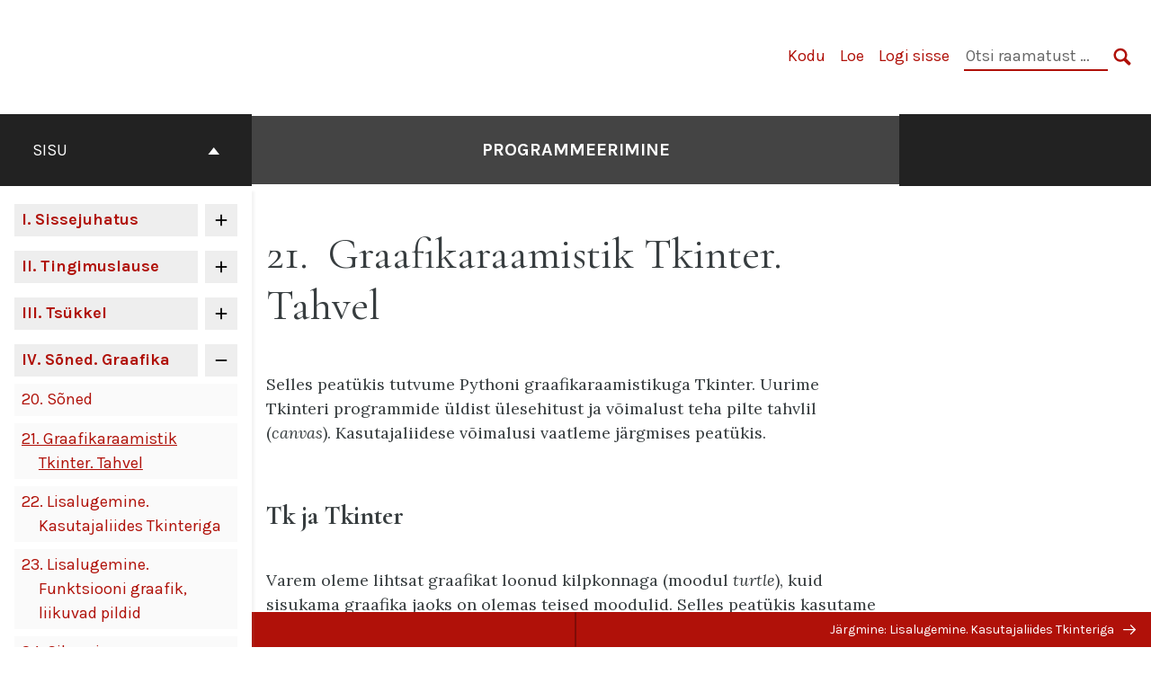

--- FILE ---
content_type: text/html; charset=UTF-8
request_url: https://web.htk.tlu.ee/digitaru/programmeerimine/chapter/graafikaraamistik-tkinter-tahvel/
body_size: 63479
content:
<!doctype html>
<html lang="et">
<head>
	<meta charset="UTF-8" />
	<meta http-equiv="x-ua-compatible" content="ie=edge">
	<meta name="viewport" content="width=device-width, initial-scale=1">
	<link rel="apple-touch-icon" sizes="180x180" href="https://web.htk.tlu.ee/digitaru/programmeerimine/wp-content/themes/pressbooks-book/dist/images/apple-touch-icon.png">
	<link rel="icon" type="image/png" sizes="32x32" href="https://web.htk.tlu.ee/digitaru/programmeerimine/wp-content/themes/pressbooks-book/dist/images/favicon-32x32.png">
	<link rel="icon" type="image/png" sizes="16x16" href="https://web.htk.tlu.ee/digitaru/programmeerimine/wp-content/themes/pressbooks-book/dist/images/favicon-16x16.png">
	<link rel="manifest" href="https://web.htk.tlu.ee/digitaru/programmeerimine/wp-content/themes/pressbooks-book/site.webmanifest">
	<link rel="mask-icon" href="https://web.htk.tlu.ee/digitaru/programmeerimine/wp-content/themes/pressbooks-book/dist/images/safari-pinned-tab.svg" color="#b01109">
	<link rel="shortcut icon" href="https://web.htk.tlu.ee/digitaru/programmeerimine/wp-content/themes/pressbooks-book/dist/images/favicon.ico">
	<meta name="application-name" content="Pressbooks">
	<meta name="msapplication-TileColor" content="#b01109">
	<meta name="msapplication-config" content="https://web.htk.tlu.ee/digitaru/programmeerimine/wp-content/themes/pressbooks-book/browserconfig.xml">
	<meta name="theme-color" content="#ffffff">
	<link rel="pingback" href="https://web.htk.tlu.ee/digitaru/programmeerimine/xmlrpc.php" />	<title>Graafikaraamistik Tkinter. Tahvel &#8211; Programmeerimine</title>
<meta name='robots' content='max-image-preview:large' />

<!-- Google Tag Manager for WordPress by gtm4wp.com -->
<script data-cfasync="false" data-pagespeed-no-defer>
	var gtm4wp_datalayer_name = "dataLayer";
	var dataLayer = dataLayer || [];
</script>
<!-- End Google Tag Manager for WordPress by gtm4wp.com --><link rel='dns-prefetch' href='//fonts.googleapis.com' />
<link rel="alternate" type="application/rss+xml" title="Programmeerimine &raquo; RSS" href="https://web.htk.tlu.ee/digitaru/programmeerimine/feed/" />
<link rel='stylesheet' id='glossary-tooltip-css'  href='https://web.htk.tlu.ee/digitaru/programmeerimine/wp-content/plugins/pressbooks/assets/dist/styles/glossary-tooltip.css?id=d56ddc5bce205919dab7' type='text/css' media='all' />
<link rel='stylesheet' id='ginf/enlighter-css'  href='https://web.htk.tlu.ee/digitaru/programmeerimine/wp-content/plugins/ginf/public/css/enlighter.css?ver=0.5.1' type='text/css' media='all' />
<link rel='stylesheet' id='h5p-plugin-styles-css'  href='https://web.htk.tlu.ee/digitaru/programmeerimine/wp-content/plugins/h5p/h5p-php-library/styles/h5p.css?ver=1.15.6' type='text/css' media='all' />
<link rel='stylesheet' id='book/book-css'  href='https://web.htk.tlu.ee/digitaru/programmeerimine/wp-content/themes/pressbooks-book/dist/styles/book.css?id=987a2acb6f08d2e3b567' type='text/css' media='all' />
<link rel='stylesheet' id='book/webfonts-css'  href='https://fonts.googleapis.com/css?family=Inconsolata|Karla:400,700|Spectral:400,700' type='text/css' media='all' />
<link rel='stylesheet' id='pressbooks/theme-css'  href='https://web.htk.tlu.ee/digitaru/programmeerimine/wp-content/uploads/sites/6/pressbooks/css/style.css?ver=1628835651' type='text/css' media='screen, print' />
<link rel='stylesheet' id='enlighterjs-css'  href='https://web.htk.tlu.ee/digitaru/programmeerimine/wp-content/plugins/enlighter/cache/X6_enlighterjs.min.css?ver=6647RcImdIzsJGq' type='text/css' media='all' />
<script type='text/javascript' src='https://web.htk.tlu.ee/digitaru/programmeerimine/wp-includes/js/jquery/jquery.min.js?ver=3.6.0' id='jquery-core-js'></script>
<script type='text/javascript' src='https://web.htk.tlu.ee/digitaru/programmeerimine/wp-includes/js/jquery/jquery-migrate.min.js?ver=3.3.2' id='jquery-migrate-js'></script>
<script type='text/javascript' id='ginf/pressbooks-js-extra'>
/* <![CDATA[ */
var ginf_config_object = {"images_url":"https:\/\/web.htk.tlu.ee\/digitaru\/programmeerimine\/wp-content\/plugins\/ginf\/public\/img\/"};
/* ]]> */
</script>
<script type='text/javascript' src='https://web.htk.tlu.ee/digitaru/programmeerimine/wp-content/plugins/ginf/public/js/pressbooks.js?ver=0.5.1' id='ginf/pressbooks-js'></script>
<script type='text/javascript' id='ginf/h5p-js-extra'>
/* <![CDATA[ */
var ginf_h5p_rest_object = {"api_nonce":"6b03b85df9","api_url":"https:\/\/web.htk.tlu.ee\/digitaru\/programmeerimine\/wp-json\/ginf\/v1\/"};
/* ]]> */
</script>
<script type='text/javascript' src='https://web.htk.tlu.ee/digitaru/programmeerimine/wp-content/plugins/ginf/public/js/h5p.js?ver=0.5.1' id='ginf/h5p-js'></script>
<script async type='text/javascript' src='https://web.htk.tlu.ee/digitaru/programmeerimine/wp-content/themes/pressbooks-book/dist/scripts/sharer.js?id=40da80ac58b2606eaedf&#038;ver=5.8.12'></script>
<script type='text/javascript' id='pressbooks/book-js-extra'>
/* <![CDATA[ */
var pressbooksBook = {"home_path":"\/programmeerimine\/","comparison_loading":"V\u00f5rdlust laetakse...","comparison_loaded":"V\u00f5rdlud on laetud.","chapter_not_loaded":"Algset peat\u00fckki ei saa laadida.","toggle_contents":"Toggle contents of","ajaxurl":"https:\/\/web.htk.tlu.ee\/digitaru\/programmeerimine\/wp-admin\/admin-ajax.php","text_diff_nonce":"0607bd39a2"};
/* ]]> */
</script>
<script async type='text/javascript' src='https://web.htk.tlu.ee/digitaru/programmeerimine/wp-content/themes/pressbooks-book/dist/scripts/book.js?id=f97a2577f4e0b419ab12'></script>
<link rel="https://api.w.org/" href="https://web.htk.tlu.ee/digitaru/programmeerimine/wp-json/" /><link rel="canonical" href="https://web.htk.tlu.ee/digitaru/programmeerimine/chapter/graafikaraamistik-tkinter-tahvel/" />
<link rel='shortlink' href='https://web.htk.tlu.ee/digitaru/programmeerimine/?p=105' />
<link rel="alternate" type="application/json+oembed" href="https://web.htk.tlu.ee/digitaru/programmeerimine/wp-json/oembed/1.0/embed?url=https%3A%2F%2Fweb.htk.tlu.ee%2Fdigitaru%2Fprogrammeerimine%2Fchapter%2Fgraafikaraamistik-tkinter-tahvel%2F" />
<link rel="alternate" type="text/xml+oembed" href="https://web.htk.tlu.ee/digitaru/programmeerimine/wp-json/oembed/1.0/embed?url=https%3A%2F%2Fweb.htk.tlu.ee%2Fdigitaru%2Fprogrammeerimine%2Fchapter%2Fgraafikaraamistik-tkinter-tahvel%2F&#038;format=xml" />

<!-- Google Tag Manager for WordPress by gtm4wp.com -->
<!-- GTM Container placement set to footer -->
<script data-cfasync="false" data-pagespeed-no-defer type="text/javascript">
	var dataLayer_content = {"siteID":"6","siteName":"Programmeerimine","pagePostType":"chapter","pagePostType2":"single-chapter","pagePostAuthor":"kaareltonisson"};
	dataLayer.push( dataLayer_content );
</script>
<script data-cfasync="false">
(function(w,d,s,l,i){w[l]=w[l]||[];w[l].push({'gtm.start':
new Date().getTime(),event:'gtm.js'});var f=d.getElementsByTagName(s)[0],
j=d.createElement(s),dl=l!='dataLayer'?'&l='+l:'';j.async=true;j.src=
'//www.googletagmanager.com/gtm.'+'js?id='+i+dl;f.parentNode.insertBefore(j,f);
})(window,document,'script','dataLayer','GTM-MTTTSZW');
</script>
<!-- End Google Tag Manager -->
<!-- End Google Tag Manager for WordPress by gtm4wp.com --><script type="application/ld+json">{"@context":"http:\/\/schema.org","@type":"Chapter","name":"Graafikaraamistik Tkinter. Tahvel","inLanguage":"et","isPartOf":"Programmeerimine","position":21,"author":[{"@type":"Person","name":"Eno T\u00f5nisson"},{"@type":"Person","name":"Tauno Palts"},{"@type":"Person","name":"Merilin S\u00e4de"},{"@type":"Person","name":"Kaarel T\u00f5nisson jt"}],"publisher":{"@type":"Organization","name":"Tartu \u00dclikool","address":{"@type":"PostalAddress","addressLocality":"Tartu"}},"license":{"@type":"CreativeWork","url":"https:\/\/creativecommons.org\/licenses\/by\/4.0\/","name":"CC BY (Attribution)"}}</script><meta name="citation_book_title" content="Programmeerimine">
<meta name="citation_title" content="Graafikaraamistik Tkinter. Tahvel">
<meta name="citation_language" content="et">
<meta name="citation_publisher" content="Tartu Ülikool">
<meta name="citation_author" content="Eno Tõnisson">
<meta name="citation_author" content="Tauno Palts">
<meta name="citation_author" content="Merilin Säde">
<meta name="citation_author" content="Kaarel Tõnisson jt"><style type="text/css">:root{--reading-width:40em;}</style></head>
<body class="chapter-template-default single single-chapter postid-105">
<svg style="position: absolute; width: 0; height: 0;" width="0" height="0" xmlns="http://www.w3.org/2000/svg">
	<defs>
		<symbol id="icon-pressbooks" fill="currentColor" viewBox="0 0 45 44">
			<path d="M44.195 41.872c0 .745-.618 1.346-1.377 1.346H1.377C.617 43.219 0 42.617 0 41.872V1.347C0 .604.618 0 1.377 0h41.44c.76 0 1.378.604 1.378 1.347v40.525zM15.282 10.643h-5.21v21.43h3.304V24h1.906c1.435 0 2.656-.5 3.665-1.504 1.008-1.004 1.513-2.213 1.513-3.626v-3.113c0-1.47-.444-2.678-1.33-3.625-.956-.993-2.24-1.489-3.848-1.489zm1.977 5.165h-.001v3.131c0 .513-.184.952-.55 1.318a1.826 1.826 0 0 1-1.338.547h-1.994v-6.86h1.995c.571 0 1.029.171 1.372.513.344.342.516.792.516 1.35zm5.84 16.265h6.118c.828 0 1.662-.25 2.502-.752a4.642 4.642 0 0 0 1.73-1.779c.526-.945.788-2.097.788-3.455 0-.545-.04-1.043-.122-1.486-.163-.868-.414-1.575-.751-2.122-.513-.81-1.137-1.352-1.871-1.625a3.325 3.325 0 0 0 1.154-.839c.78-.866 1.173-2.018 1.173-3.455 0-.876-.105-1.635-.315-2.274-.386-1.198-1.027-2.08-1.925-2.652-1.049-.672-2.225-1.008-3.531-1.008h-4.95v21.447zm3.568-12.69v-5.475h1.382c.652 0 1.184.212 1.592.634.443.456.665 1.13.665 2.018 0 .537-.065.987-.193 1.352-.35.982-1.039 1.471-2.064 1.471h-1.382zm0 9.493v-6.397h1.382c.815 0 1.433.25 1.853.751.466.549.7 1.42.7 2.617 0 .502-.075.948-.227 1.335-.432 1.13-1.208 1.694-2.326 1.694h-1.382z" />
		</symbol>
		<symbol id="logo-pressbooks" viewBox="0 0 265 40">
			<path fill="#000" d="M51.979 1.754c2.75 0 4.942.868 6.579 2.602 1.514 1.656 2.272 3.768 2.272 6.34v5.442c0 2.472-.862 4.586-2.587 6.34-1.724 1.754-3.813 2.631-6.264 2.631H48.72v14.114h-5.651V1.754h8.91zm3.38 9.03c0-.977-.296-1.764-.882-2.364-.588-.597-1.371-.896-2.348-.896H48.72v11.99h3.409c.897 0 1.66-.32 2.287-.957a3.163 3.163 0 0 0 .942-2.303v-5.47zM74.255 1.754c3.149 0 5.462.868 6.937 2.602 1.295 1.516 1.943 3.63 1.943 6.34v5.442c0 2.652-1.006 4.893-3.02 6.727L84.3 39.222h-6.112l-3.425-14.114h-3.767v14.114h-5.651V1.754h8.91zm3.379 9.03c0-2.173-1.076-3.259-3.23-3.259h-3.408v11.99h3.409c.897 0 1.66-.32 2.287-.957a3.163 3.163 0 0 0 .942-2.302v-5.472zM89.145 39.22V1.724h16.087v5.681H94.796v10.227h7.625v5.682h-7.625V33.54h10.436v5.68zM127.808 29.892c.04 2.61-.639 4.843-2.034 6.697-.917 1.256-2.213 2.143-3.887 2.661-.897.278-1.944.418-3.14.418-2.212 0-4.047-.548-5.5-1.645-1.217-.896-2.179-2.117-2.886-3.661-.707-1.544-1.121-3.315-1.24-5.308l5.381-.388c.239 2.185.817 3.768 1.735 4.749.676.74 1.455 1.092 2.332 1.052 1.237-.039 2.223-.648 2.96-1.826.38-.578.569-1.407.569-2.485 0-1.555-.708-3.103-2.124-4.64l-5.024-4.758c-1.873-1.815-3.2-3.442-3.976-4.879-.837-1.615-1.257-3.37-1.257-5.267 0-3.411 1.146-5.995 3.438-7.75 1.415-1.057 3.17-1.586 5.263-1.586 2.014 0 3.739.447 5.173 1.346 1.116.697 2.018 1.672 2.706 2.93.687 1.256 1.101 2.701 1.24 4.335l-5.411.987c-.16-1.536-.598-2.73-1.317-3.589-.519-.616-1.266-.926-2.242-.926-1.037 0-1.823.459-2.362 1.374-.438.738-.658 1.656-.658 2.752 0 1.715.736 3.458 2.213 5.233.557.678 1.395 1.476 2.512 2.391 1.316 1.096 2.182 1.865 2.602 2.303 1.395 1.397 2.471 2.772 3.229 4.126.358.639.647 1.227.867 1.766.54 1.334.818 2.531.838 3.588zM150.383 29.892c.04 2.61-.637 4.843-2.032 6.697-.917 1.256-2.213 2.143-3.889 2.661-.897.278-1.944.418-3.138.418-2.213 0-4.049-.548-5.503-1.645-1.215-.896-2.178-2.117-2.885-3.661-.707-1.544-1.121-3.315-1.24-5.308l5.383-.388c.238 2.185.817 3.768 1.733 4.749.676.74 1.454 1.092 2.331 1.052 1.236-.039 2.223-.648 2.96-1.826.38-.578.57-1.407.57-2.485 0-1.555-.71-3.103-2.125-4.64l-5.024-4.758c-1.872-1.815-3.199-3.442-3.976-4.879-.838-1.616-1.256-3.372-1.256-5.268 0-3.412 1.146-5.995 3.44-7.75 1.414-1.058 3.168-1.587 5.262-1.587 2.013 0 3.737.448 5.173 1.346 1.116.698 2.018 1.673 2.706 2.93.688 1.257 1.102 2.702 1.242 4.336l-5.412.986c-.16-1.535-.599-2.73-1.316-3.588-.52-.616-1.266-.927-2.244-.927-1.036 0-1.823.46-2.362 1.374-.438.739-.658 1.656-.658 2.752 0 1.715.737 3.458 2.213 5.234.556.677 1.395 1.476 2.51 2.391 1.317 1.096 2.184 1.865 2.603 2.303 1.395 1.396 2.472 2.772 3.23 4.126.358.638.649 1.226.867 1.765.538 1.336.817 2.533.837 3.59zM155.077 39.22V1.724h8.463c2.231 0 4.245.588 6.04 1.764 1.535.998 2.631 2.543 3.29 4.636.359 1.117.538 2.442.538 3.977 0 2.512-.67 4.526-2.004 6.04a5.674 5.674 0 0 1-1.973 1.465c1.256.479 2.321 1.426 3.198 2.84.579.958 1.008 2.193 1.286 3.709.14.778.21 1.644.21 2.601 0 2.372-.449 4.386-1.345 6.04a8.075 8.075 0 0 1-2.96 3.11c-1.436.878-2.862 1.317-4.276 1.317h-10.467v-.001zm6.1-22.186h2.363c1.754 0 2.93-.856 3.528-2.57.219-.64.328-1.426.328-2.364 0-1.555-.379-2.73-1.137-3.53-.697-.736-1.605-1.105-2.72-1.105h-2.363v9.57zm0 16.595h2.363c1.912 0 3.239-.986 3.977-2.96.258-.676.387-1.455.387-2.332 0-2.092-.398-3.618-1.197-4.575-.717-.877-1.774-1.316-3.169-1.316h-2.363v11.183h.001zM187.88 1.276c2.491 0 4.607.877 6.353 2.631 1.743 1.754 2.616 3.868 2.616 6.34v20.452c0 2.491-.878 4.61-2.631 6.353-1.756 1.745-3.87 2.616-6.34 2.616-2.492 0-4.604-.877-6.34-2.631-1.734-1.753-2.602-3.866-2.602-6.34v-20.45c0-2.492.877-4.61 2.632-6.354 1.754-1.744 3.859-2.617 6.312-2.617zm3.078 8.85c0-.897-.313-1.66-.94-2.287a3.12 3.12 0 0 0-2.29-.941c-.896 0-1.664.314-2.302.941a3.085 3.085 0 0 0-.958 2.288v20.512c0 .898.319 1.66.958 2.287a3.17 3.17 0 0 0 2.302.943 3.12 3.12 0 0 0 2.29-.943c.627-.627.94-1.389.94-2.287V10.127zM210.663 1.276c2.49 0 4.61.877 6.353 2.631 1.746 1.754 2.617 3.868 2.617 6.34v20.452c0 2.491-.877 4.61-2.631 6.353-1.754 1.745-3.868 2.616-6.34 2.616-2.492 0-4.605-.877-6.34-2.631-1.733-1.753-2.602-3.866-2.602-6.34v-20.45c0-2.492.877-4.61 2.632-6.354 1.754-1.744 3.859-2.617 6.31-2.617zm3.08 8.85c0-.897-.316-1.66-.943-2.287s-1.39-.941-2.288-.941c-.898 0-1.665.314-2.302.941a3.09 3.09 0 0 0-.958 2.288v20.512c0 .898.32 1.66.958 2.287a3.166 3.166 0 0 0 2.302.943c.899 0 1.66-.315 2.288-.943.627-.627.943-1.389.943-2.287V10.127zM230.247 27.334V39.22h-5.652V1.723h5.652V15.09l6.907-13.366h6.025l-7.735 15.295 9.073 22.201h-6.644l-5.935-15.224zM264.784 29.892c.041 2.61-.637 4.843-2.032 6.697-.916 1.256-2.213 2.143-3.889 2.661-.896.278-1.943.418-3.138.418-2.213 0-4.048-.548-5.502-1.645-1.216-.896-2.178-2.117-2.886-3.661-.708-1.545-1.12-3.315-1.242-5.308l5.384-.388c.238 2.185.817 3.768 1.733 4.749.676.74 1.454 1.092 2.331 1.052 1.236-.039 2.223-.648 2.96-1.826.38-.578.57-1.407.57-2.485 0-1.555-.71-3.103-2.125-4.64l-5.024-4.758c-1.872-1.815-3.199-3.442-3.976-4.879-.838-1.616-1.258-3.372-1.258-5.268 0-3.412 1.147-5.995 3.44-7.75 1.415-1.058 3.169-1.587 5.263-1.587 2.012 0 3.737.448 5.173 1.346 1.115.698 2.018 1.673 2.705 2.93.688 1.257 1.102 2.702 1.242 4.336l-5.411.986c-.16-1.535-.6-2.73-1.316-3.588-.52-.616-1.266-.927-2.244-.927-1.036 0-1.823.46-2.362 1.374-.438.739-.658 1.656-.658 2.752 0 1.715.736 3.458 2.213 5.234.555.677 1.395 1.476 2.51 2.391 1.317 1.096 2.184 1.865 2.602 2.303 1.395 1.396 2.473 2.772 3.23 4.126.359.638.65 1.226.868 1.765.54 1.336.82 2.533.84 3.59z"/>
			<path fill="#B01109" d="M39.549 37.515c0 .667-.553 1.205-1.232 1.205H1.232A1.217 1.217 0 0 1 0 37.515V1.25C0 .585.553.045 1.232.045h37.083c.681 0 1.234.54 1.234 1.205v36.265z"/>
			<path fill="#EDEDED" d="M13.648 10.504c1.44 0 2.588.444 3.444 1.332.793.848 1.19 1.93 1.19 3.245v2.786c0 1.264-.452 2.346-1.354 3.244-.903.898-1.996 1.346-3.28 1.346h-1.705v7.225H8.986V10.504h4.662zm1.77 4.622c0-.5-.155-.903-.462-1.209-.307-.305-.717-.458-1.228-.458h-1.785v6.138h1.784c.468 0 .868-.163 1.197-.49.328-.327.492-.72.492-1.179v-2.802h.002zM20.644 29.682V10.489h4.429c1.169 0 2.222.3 3.16.902.803.511 1.377 1.301 1.722 2.374.188.57.282 1.25.282 2.034 0 1.286-.35 2.317-1.05 3.092a2.976 2.976 0 0 1-1.032.75c.657.245 1.215.73 1.674 1.455.302.49.526 1.123.672 1.899.073.397.11.842.11 1.33 0 1.215-.235 2.245-.705 3.092a4.154 4.154 0 0 1-1.55 1.591c-.75.45-1.497.674-2.238.674h-5.474zm3.193-11.356h1.236c.918 0 1.534-.438 1.847-1.317.115-.327.172-.73.172-1.21 0-.795-.197-1.397-.595-1.806-.365-.377-.84-.567-1.424-.567h-1.236v4.9zm0 8.494h1.236c1 0 1.695-.505 2.081-1.515.136-.347.204-.746.204-1.195 0-1.072-.21-1.85-.626-2.342-.376-.45-.93-.672-1.66-.672h-1.235v5.724z"/>
		</symbol>
		<symbol id="arrow-down" fill="currentColor" viewBox="0 0 512 512"><path d="M424 259c-6 0-11 2-16 6L278 393V1c0-12-10-22-23-22-12 0-22 10-22 22v392L103 265c-5-4-11-6-16-6-6 0-12 2-16 6-9 9-9 23 0 32l168 166c10 9 23 9 32 0l170-166c9-9 9-23 0-32-4-4-10-6-17-6"/></symbol>
		<symbol id="arrow-left" fill="currentColor" viewBox="0 0 512 512"><path d="M220 45c0 6-3 12-7 17L79 200h410c12 0 23 11 23 25 0 13-11 24-23 24H79l134 138c4 5 7 11 7 17 0 7-3 13-7 18-10 9-24 9-33 0L7 242c-9-10-9-25 0-34L180 26c9-9 23-9 33 0 4 5 7 11 7 19"/></symbol>
		<symbol id="arrow-right" fill="currentColor" viewBox="0 0 512 512"><path d="M291 32c0 6 3 12 7 17l133 135H23c-13 0-23 11-23 24s10 24 23 24h408L298 367c-4 4-7 10-7 16s3 12 7 17c10 9 24 9 33 0l173-176c9-9 9-23 0-33L331 15c-9-10-23-10-33 0-4 4-7 10-7 17"/></symbol>
		<symbol id="arrow-up" fill="currentColor" viewBox="0 0 512 512"><path d="M424 189c-6 0-11-2-16-6L278 55v392c0 12-10 22-23 22-12 0-22-10-22-22V55L103 183c-5 4-11 6-16 6-6 0-12-2-16-6-9-9-9-23 0-32L239-15c10-9 23-9 32 0l170 166c9 9 9 23 0 32-4 4-10 6-17 6"/></symbol>
		<symbol id="book" fill="currentColor" viewBox="0 0 512 512"><path d="M484 437H284c-7 0-14 7-14 15h-28c0-8-7-15-14-15H28V110h15v285c0 8 6 14 14 14h52c24 0 47-4 69-11 6-2 12-3 19-3 16 0 31 6 42 17l7 7c5 5 15 5 20 0l7-7c11-11 26-17 42-17 7 0 13 1 19 3 22 7 45 11 69 11h52c8 0 14-6 14-14V110h15zM71 82h29v227c0 8 6 15 14 15 39 0 75 16 101 44-15-3-31-2-46 3-19 6-39 9-60 9H71zm57-85c51 6 95 39 114 88v271c-28-34-69-56-114-60zm142 91l3-3c11-11 26-17 42-17 7 0 13 1 19 3 22 7 45 11 69 11h38v298h-38c-21 0-41-3-60-9-9-3-18-5-28-5-16 0-31 4-45 12zm228-6h-29V68c0-8-6-15-14-15h-52c-21 0-41-3-60-9-9-3-18-5-28-5-20 0-39 7-54 19-28-55-85-90-147-90-8 0-14 6-14 14v71H57c-8 0-14 7-14 15v14H14C6 82 0 88 0 96v356c0 7 6 14 14 14h199c0 8 7 14 15 14h56c8 0 15-6 15-14h199c8 0 14-7 14-14V96c0-8-6-14-14-14z"/></symbol>
		<symbol id="cc-by" fill="currentColor" viewBox="0 0 512 512"><path d="M256 134c-23 0-34-12-34-35s11-35 34-35 35 12 35 35-12 35-35 35m50 13c5 0 9 2 11 4 4 4 6 7 6 12v100h-29v120h-76V263h-29V163c0-5 2-8 6-12 2-2 6-4 11-4h100M256-22c68 0 126 24 174 72s72 106 72 174-24 125-72 174c-48 48-106 72-174 72s-125-24-174-72c-48-49-72-106-72-174S34 98 82 50c49-48 106-72 174-72m0 447c55 0 103-20 142-59s59-87 59-142c0-56-20-103-59-142s-87-59-142-59-103 20-142 59-59 86-59 142c0 55 20 103 59 142s87 59 142 59"/></symbol>
		<symbol id="cc-nc-eu" fill="currentColor" viewBox="0 0 512 512"><path d="M256-22c68 0 126 24 174 72s72 106 72 174-24 125-72 174c-48 48-106 72-174 72s-125-24-174-72c-48-49-72-106-72-174S34 98 82 50c49-48 106-72 174-72M67 158c-8 22-12 43-12 66 0 55 20 103 59 142s87 59 142 59c38 0 72-10 103-28 31-19 55-45 73-77l-126-55h-89c4 12 8 22 13 29 13 13 31 20 54 20 15 0 31-3 47-10l9 46c-19 10-40 15-64 15-43 0-77-15-100-47-11-15-19-33-23-53h-27v-30h22v-7c0-1 1-3 1-6s1-5 1-6h-24v-29h5l-64-29m249 58l135 59c4-16 6-33 6-51 0-56-20-103-59-142s-87-59-142-59c-35 0-67 8-97 25-29 16-54 38-72 66l81 36c3-5 7-11 14-19 25-28 56-42 94-42 24 0 45 4 63 12l-12 47c-14-7-29-10-45-10-22 0-39 7-52 23-3 3-6 8-8 14l29 12h70v29h-5"/></symbol>
		<symbol id="cc-nc-jp" fill="currentColor" viewBox="0 0 512 512"><path d="M256-22c68 0 126 24 174 72s72 106 72 174-24 125-72 174c-48 48-106 72-174 72s-125-24-174-72c-48-49-72-106-72-174S34 98 82 50c49-48 106-72 174-72M65 165c-7 18-10 38-10 59 0 55 20 103 59 142s87 59 142 59c36 0 69-9 100-27 30-18 54-42 72-72l-78-34v34h-64v56h-61v-56h-63v-37h63v-19l-6-12h-57v-38h27L65 165m221 124h57l-54-25-3 6v19m64-52l99 44c5-19 8-39 8-57 0-56-20-103-59-142s-87-59-142-59c-36 0-69 9-99 26-30 18-54 41-72 71l81 35-28-50h66l39 85 23 10 42-95h66l-63 115h39v17"/></symbol>
		<symbol id="cc-nc" fill="currentColor" viewBox="0 0 512 512"><path d="M256-22c68 0 126 24 174 72s72 106 72 174-24 125-72 174c-48 48-106 72-174 72s-125-24-174-72c-48-49-72-106-72-174S34 98 82 50c49-48 106-72 174-72M67 157c-8 22-12 44-12 67 0 55 20 103 59 142s87 59 142 59c38 0 72-10 103-29 32-19 56-44 73-76l-91-41c-3 16-11 29-24 38-13 10-27 16-44 18v37h-28v-37c-27 0-52-10-75-30l34-34c17 15 35 23 55 23 8 0 15-2 22-7 6-4 9-10 9-18 0-6-3-11-7-15l-24-11-29-13-39-16-124-57m259 63l124 55c4-15 7-32 7-51 0-56-20-103-59-142s-87-59-142-59c-35 0-67 8-96 25-30 16-54 38-72 66l93 42c4-12 12-22 24-31 11-8 24-12 40-13V74h28v38c24 2 44 9 62 23l-32 33c-15-10-29-15-43-15-8 0-15 2-19 4-7 4-10 9-10 16 0 3 1 5 2 6l31 14 22 9 40 18"/></symbol>
		<symbol id="cc-nd" fill="currentColor" viewBox="0 0 512 512"><path d="M167 208v-42h178v42H167m0 78v-42h178v42H167m89-308c68 0 126 24 174 72s72 106 72 174-24 125-72 174c-48 48-106 72-174 72s-125-24-174-72c-48-49-72-106-72-174S34 98 82 50c49-48 106-72 174-72m0 447c55 0 103-20 142-59s59-87 59-142c0-56-20-103-59-142s-87-59-142-59-103 20-142 59-59 86-59 142c0 55 20 103 59 142s87 59 142 59"/></symbol>
		<symbol id="cc-pd" fill="currentColor" viewBox="0 0 512 512"><path d="M256-22c68 0 126 24 174 72s72 106 72 174-24 125-72 174c-48 48-106 72-174 72s-125-24-174-72c-48-49-72-106-72-174S34 98 82 50c49-48 106-72 174-72M67 158c-8 22-12 43-12 66 0 55 20 103 59 142s87 59 142 59c38 0 72-10 103-28 31-19 55-45 73-77l-217-96c1 18 6 35 14 49 9 14 22 22 39 22 13 0 24-5 33-14l3-3 36 43c-1 1-3 2-5 4s-4 3-4 4c-21 15-45 22-70 22-29 0-56-10-81-30s-38-52-38-96c0-11 1-21 3-32l-78-35m158 18l226 99c4-16 6-33 6-51 0-56-20-103-59-142s-87-59-142-59c-35 0-67 8-97 25-29 16-54 38-72 66l76 34c22-35 55-52 100-52 30 0 56 9 77 28l-40 41-7-7c-8-5-17-8-27-8-18 0-31 9-41 26"/></symbol>
		<symbol id="cc-remix" fill="currentColor" viewBox="0 0 512 512"><path d="M417 228l5 2v70l-5 2-60 25-2 1-3-1-129-53-4-2-63 27-64-28v-62l60-25-1-1v-70l66-28 151 62v61l49 20m-70 81v-44h-1v-1l-113-46v44l113 47v-1l1 1m7-57l40-17-37-15-39 16 36 16m53 38v-43l-45 18v43l45-18M256-22c68 0 126 24 174 72s72 106 72 174-24 125-72 174c-48 48-106 72-174 72s-125-24-174-72c-48-49-72-106-72-174S34 98 82 50c49-48 106-72 174-72m0 447c55 0 103-20 142-59s59-87 59-142c0-56-20-103-59-142s-87-59-142-59-103 20-142 59-59 86-59 142c0 55 20 103 59 142s87 59 142 59"/></symbol>
		<symbol id="cc-sa" fill="currentColor" viewBox="0 0 512 512"><path d="M255 94c39 0 70 13 92 38 23 24 34 56 34 95 0 38-12 69-35 94-25 26-56 38-92 38-27 0-52-8-73-25-20-17-31-40-36-71h62c2 29 20 44 54 44 17 0 31-7 42-22 10-15 15-35 15-60 0-26-4-46-14-59-10-14-24-21-42-21-33 0-51 15-55 44h18l-49 48-48-48h18c5-31 18-54 37-70 20-17 44-25 72-25m1-116c68 0 126 24 174 72s72 106 72 174-24 125-72 174c-48 48-106 72-174 72s-125-24-174-72c-48-49-72-106-72-174S34 98 82 50c49-48 106-72 174-72m0 447c55 0 103-20 142-59s59-87 59-142c0-56-20-103-59-142s-87-59-142-59-103 20-142 59-59 86-59 142c0 55 20 103 59 142s87 59 142 59"/></symbol>
		<symbol id="cc-share" fill="currentColor" viewBox="0 0 512 512"><path d="M356 153c4 0 8 2 11 4 2 3 4 6 4 10v181c0 3-2 6-4 9-3 3-7 4-11 4H223c-4 0-7-1-10-4s-4-6-4-9v-53h-53c-4 0-7-2-10-4-2-3-4-7-4-11V100c0-4 1-7 3-9s5-4 10-5h135c3 0 6 1 9 4s4 6 4 10v53h53m-135 0h55v-40H169v154h40V167c0-4 1-7 4-10 1-1 4-2 8-4m122 182V180H236v155h107M256-22c68 0 126 24 174 72s72 106 72 174-24 125-72 174c-48 48-106 72-174 72s-125-24-174-72c-48-49-72-106-72-174S34 98 82 50c49-48 106-72 174-72m0 447c55 0 103-20 142-59s59-87 59-142c0-56-20-103-59-142s-87-59-142-59-103 20-142 59-59 86-59 142c0 55 20 103 59 142s87 59 142 59"/></symbol>
		<symbol id="cc-zero" fill="currentColor" viewBox="0 0 512 512"><path d="M256 82c37 0 63 13 78 41 16 28 23 61 23 101 0 39-7 72-23 100-15 27-41 41-78 41s-63-14-78-41c-16-28-23-61-23-100 0-40 7-73 23-101 15-28 41-41 78-41m-44 142c0 6 1 17 2 34l54-100c5-8 4-15-3-21-4-1-7-2-9-2-29 0-44 30-44 89m44 88c29 0 44-29 44-88 0-14-1-28-3-43l-60 104c-8 11-6 19 6 24 0 1 1 1 3 1 0 0 1 0 1 1 0 0 2 0 4 1h5m0-334c68 0 126 24 174 72s72 106 72 174-24 125-72 174c-48 48-106 72-174 72s-125-24-174-72c-48-49-72-106-72-174S34 98 82 50c49-48 106-72 174-72m0 447c55 0 103-20 142-59s59-87 59-142c0-56-20-103-59-142s-87-59-142-59-103 20-142 59-59 86-59 142c0 55 20 103 59 142s87 59 142 59"/></symbol>
		<symbol id="cc" fill="currentColor" viewBox="0 0 512 512"><path d="M253-22c68 0 126 23 174 70s73 104 75 172c0 68-23 127-70 175s-105 73-173 75c-68 0-126-23-175-70-48-48-73-105-74-173S32 100 79 52c48-48 106-73 174-74m6 440c53-1 99-21 136-59 38-38 56-84 56-138-1-54-21-100-59-137-39-37-85-55-138-55-54 1-100 21-137 59s-55 84-55 138c1 54 21 100 59 137s84 55 138 55m-63-153c13 0 23-7 29-21l29 16c-7 12-15 21-26 26-11 7-23 11-35 11-22 0-39-7-52-20-13-12-19-30-19-53s6-41 19-54 30-20 49-20c30 0 51 12 64 34l-32 16c-3-6-7-11-12-14s-10-4-14-4c-21 0-31 14-31 42 0 13 2 23 7 30 6 7 14 11 24 11m136 0c14 0 24-7 28-21l30 16c-6 11-15 20-25 26-11 7-23 11-36 11-22 0-39-7-51-20-13-12-20-30-20-53 0-22 7-40 20-54 12-13 29-20 50-20 28 0 49 12 61 34l-31 16c-3-6-7-11-12-14s-9-4-14-4c-21 0-32 14-32 42 0 12 3 22 8 30 6 7 14 11 24 11"/></symbol>
		<symbol id="graph" fill="currentColor" viewBox="0 0 512 512"><path d="M130 446c10 0 18-9 18-18V260c0-11-9-19-18-19H20c-10 0-17 9-17 19v167c0 10 8 18 17 18h110zM38 279h73v129H38zm163 167h110c10 0 18-9 18-18V11c0-11-9-19-18-19H201c-10 0-18 9-18 19v417c0 9 8 18 18 18zm18-417h73v379h-73zm273 60H382c-10 0-18 9-18 19v319c0 10 9 18 18 18h110c10 0 17-9 17-18V108c0-11-7-19-17-19zm-18 319h-73V126h73z"/></symbol>
		<symbol id="like" fill="currentColor" viewBox="0 0 512 512"><path d="M132 11c-34 0-68 12-93 38-52 51-52 135 0 186l198 197c6 7 18 7 25 0 66-65 132-131 198-197 51-51 51-134 0-186-52-51-135-51-187 0l-24 24-24-24c-26-26-59-38-93-38zm68 63l37 37c6 6 18 6 25 0l36-36c38-38 99-38 137 0 37 37 37 97 0 135-62 62-124 123-186 185L64 210c-38-38-38-98 0-136 40-36 99-38 136 0z"/></symbol>
		<symbol id="search" fill="currentColor" viewBox="0 0 512 512"><path d="M493 384L368 259c18-29 29-62 29-99 0-106-86-192-192-192S13 54 13 160s86 192 192 192c36 0 70-11 99-28l125 124c9 9 23 9 32 0l32-32c9-9 9-23 0-32zm-288-96c-71 0-128-57-128-128S134 32 205 32c70 0 128 57 128 128s-58 128-128 128z"/></symbol>
		<symbol id="share-books" fill="currentColor" viewBox="0 0 512 512"><path d="M240 188v36h36zm56-28h36l-36-36zM256-32C115-32 0 83 0 224s115 256 256 256 256-115 256-256S397-32 256-32zm40 256v104c0 9-7 16-16 16h-96c-9 0-16-7-16-16V184c0-9 7-16 16-16h56v3l4-3 52 52-3 4zm56-64v104c0 9-7 16-16 16h-24v-16h24v-88h-40c-9 0-16-7-16-16v-40h-40v32h-16v-32c0-9 7-16 16-16h56v3l4-3 52 52-3 4zm-128 64v-40h-40v144h96v-88h-40c-9 0-16-7-16-16z"/></symbol>
		<symbol id="speechbubble" fill="currentColor" viewBox="0 0 512 512"><path d="M375 169H123c-7 0-12-7-12-14 0-8 5-14 12-14h252c7 0 12 6 12 14 0 7-5 14-12 14zm-29 55c0-8-6-14-13-14H123c-7 0-12 6-12 14s5 14 12 14h210c7 0 13-6 13-14zm99 125h18c27 0 49-22 49-48V78c0-27-22-48-49-48H49C22 30 0 52 0 78v223c0 26 22 47 49 47h305l45 70zm16-291c13 0 23 10 23 23v224c0 13-10 23-23 23h-32l-31 48-31-48H51c-13 0-23-10-23-23V81c0-13 10-23 23-23z"/></symbol>
		<symbol id="twitter" fill="currentColor" viewbox="0 0 512 512"><path d="M161 433c193 0 299-161 299-300v-14c20-15 38-34 52-55-19 9-40 14-60 17 22-13 38-34 46-59-21 13-43 21-67 26-32-35-84-44-126-21s-64 71-53 117c-84-4-163-44-216-110C8 82 22 144 68 175c-17 0-33-5-48-13v1c0 50 36 94 85 104-16 4-32 5-48 2 14 43 54 72 98 73-37 30-83 46-130 45-8 0-17 0-25-1 48 31 104 47 161 47"/></symbol>
	</defs>
</svg>

<div id="page" class="site">
	<a class="skip-link screen-reader-text" href="#content">Otse sisu juurde</a>
	
	<header class="header" role="banner">
		<div class="header__inside">
			<div class="header__brand">
				<a aria-label="Programmeerimine" href="https://web.htk.tlu.ee/digitaru/">
											<img class="header__logo--img" src="https://web.htk.tlu.ee/digitaru/programmeerimine/wp-content/uploads/2019/01/empty-logo.png" srcset="https://web.htk.tlu.ee/digitaru/programmeerimine/wp-content/uploads/2019/01/empty-logo.png 265w, https://web.htk.tlu.ee/digitaru/programmeerimine/wp-content/uploads/2019/01/empty-logo-65x10.png 65w, https://web.htk.tlu.ee/digitaru/programmeerimine/wp-content/uploads/2019/01/empty-logo-225x34.png 225w" alt="Digitaru logo" />									</a>
			</div>
			<div class="header__nav">
				<a class="header__nav-icon js-header-nav-toggle" href="#navigation">Menüü ümberlülitamine<span class="header__nav-icon__icon"></span></a>
				<nav class="js-header-nav" id="navigation">
					<ul id="nav-primary-menu" class="nav--primary">
						<li class="nav--primary-item nav--primary-item-home"><a href="https://web.htk.tlu.ee/digitaru/programmeerimine">Kodu</a></li><li class="nav--primary-item nav--primary-item-read"><a href="https://web.htk.tlu.ee/digitaru/programmeerimine/part/sissejuhatus/">Loe</a></li><li class="nav--primary-item nav--primary-item-sign-in"><a href="https://web.htk.tlu.ee/digitaru/programmeerimine/wp-login.php?redirect_to=https%3A%2F%2Fweb.htk.tlu.ee%2Fdigitaru%2Fprogrammeerimine%2Fchapter%2Fgraafikaraamistik-tkinter-tahvel%2F">Logi sisse</a></li><li class="header__search js-search nav--primary-item nav--primary-item-search"><div class="header__search__form"><form role="search" method="get" class="search-form" action="https://web.htk.tlu.ee/digitaru/programmeerimine/">
	<label>
		<span class="screen-reader-text">Otsi raamatust:</span>
		<input type="search" class="search-field" placeholder="Otsi raamatust &hellip;" value="" name="s" />
	</label>
	<button type="submit" class="search-submit">
		<svg class="icon--svg"><use href="#search" /></svg>
		<span class="screen-reader-text" >Otsi</span>
	</button>
</form>
</div></li>					</ul>
				</nav>
			</div>
		</div>
					<div class="reading-header">
				<nav class="reading-header__inside">
										<div class="reading-header__toc dropdown">
						<div class="reading-header__toc__title">Sisu</div>
						<div class="block-reading-toc" hidden>
							<ol class="toc">
		<li id="toc-part-208" class="toc__part toc__part--full"><p class="toc__title"><a href='https://web.htk.tlu.ee/digitaru/programmeerimine/part/sissejuhatus/'><span class='toc__title__number'>I</span>. Sissejuhatus</a></p><ol class="toc__chapters"><li id="toc-chapter-210" class="toc__chapter standard toc__chapter--empty"><p class="toc__title"><a href="https://web.htk.tlu.ee/digitaru/programmeerimine/chapter/algoritm/"><span>1.&nbsp;</span>Algoritm</a></li><li id="toc-chapter-216" class="toc__chapter standard toc__chapter--empty"><p class="toc__title"><a href="https://web.htk.tlu.ee/digitaru/programmeerimine/chapter/programm/"><span>2.&nbsp;</span>Programm</a></li><li id="toc-chapter-218" class="toc__chapter standard toc__chapter--empty"><p class="toc__title"><a href="https://web.htk.tlu.ee/digitaru/programmeerimine/chapter/andmetuubid/"><span>3.&nbsp;</span>Andmetüübid</a></li><li id="toc-chapter-222" class="toc__chapter standard toc__chapter--empty"><p class="toc__title"><a href="https://web.htk.tlu.ee/digitaru/programmeerimine/chapter/muutujad/"><span>4.&nbsp;</span>Muutujad</a></li><li id="toc-chapter-229" class="toc__chapter standard toc__chapter--empty"><p class="toc__title"><a href="https://web.htk.tlu.ee/digitaru/programmeerimine/chapter/sisend-kasutajalt-input/"><span>5.&nbsp;</span>Sisend kasutajalt: input()</a></li><li id="toc-chapter-231" class="toc__chapter standard toc__chapter--empty"><p class="toc__title"><a href="https://web.htk.tlu.ee/digitaru/programmeerimine/chapter/silmaring-katkeid-programmeerimise-ajaloost/"><span>6.&nbsp;</span>Silmaring: Katkeid programmeerimise ajaloost</a></li></ol></li><li id="toc-part-247" class="toc__part toc__part--full"><p class="toc__title"><a href='https://web.htk.tlu.ee/digitaru/programmeerimine/part/tingimuslause/'><span class='toc__title__number'>II</span>. Tingimuslause</a></p><ol class="toc__chapters"><li id="toc-chapter-249" class="toc__chapter standard toc__chapter--empty"><p class="toc__title"><a href="https://web.htk.tlu.ee/digitaru/programmeerimine/chapter/tingimuslause/"><span>7.&nbsp;</span>Tingimuslause</a></li><li id="toc-chapter-251" class="toc__chapter standard toc__chapter--empty"><p class="toc__title"><a href="https://web.htk.tlu.ee/digitaru/programmeerimine/chapter/tingimuslause-tingimuslause-sees/"><span>8.&nbsp;</span>Tingimuslause tingimuslause sees</a></li><li id="toc-chapter-253" class="toc__chapter standard toc__chapter--empty"><p class="toc__title"><a href="https://web.htk.tlu.ee/digitaru/programmeerimine/chapter/mitmeosaline-tingimus-loogilised-tehted-ja-avaldised/"><span>9.&nbsp;</span>Mitmeosaline tingimus. Loogilised tehted ja avaldised</a></li><li id="toc-chapter-255" class="toc__chapter standard toc__chapter--empty"><p class="toc__title"><a href="https://web.htk.tlu.ee/digitaru/programmeerimine/chapter/mitmeharuline-tingimuslause-elif-abil/"><span>10.&nbsp;</span>Mitmeharuline tingimuslause elif abil</a></li><li id="toc-chapter-257" class="toc__chapter standard toc__chapter--empty"><p class="toc__title"><a href="https://web.htk.tlu.ee/digitaru/programmeerimine/chapter/juhuslik-arv/"><span>11.&nbsp;</span>Juhuslik arv</a></li><li id="toc-chapter-259" class="toc__chapter standard toc__chapter--empty"><p class="toc__title"><a href="https://web.htk.tlu.ee/digitaru/programmeerimine/chapter/kilpkonnagraafika/"><span>12.&nbsp;</span>Kilpkonnagraafika</a></li><li id="toc-chapter-313" class="toc__chapter standard toc__chapter--empty"><p class="toc__title"><a href="https://web.htk.tlu.ee/digitaru/programmeerimine/chapter/silmaring-arvususteemid/"><span>13.&nbsp;</span>Silmaring: Arvusüsteemid</a></li><li id="toc-chapter-321" class="toc__chapter standard toc__chapter--empty"><p class="toc__title"><a href="https://web.htk.tlu.ee/digitaru/programmeerimine/chapter/silmaring-toevaartused/"><span>14.&nbsp;</span>Silmaring: Tõeväärtused</a></li></ol></li><li id="toc-part-21" class="toc__part toc__part--full"><p class="toc__title"><a href='https://web.htk.tlu.ee/digitaru/programmeerimine/part/tsukkel/'><span class='toc__title__number'>III</span>. Tsükkel</a></p><ol class="toc__chapters"><li id="toc-chapter-34" class="toc__chapter standard toc__chapter--empty"><p class="toc__title"><a href="https://web.htk.tlu.ee/digitaru/programmeerimine/chapter/3-1-tsukkel/"><span>15.&nbsp;</span>Tsükkel</a></li><li id="toc-chapter-53" class="toc__chapter standard toc__chapter--empty"><p class="toc__title"><a href="https://web.htk.tlu.ee/digitaru/programmeerimine/chapter/tsukliga-kilpkonn-tsuklimuutuja-kasutamine/"><span>16.&nbsp;</span>Tsükliga kilpkonn. Tsüklimuutuja kasutamine</a></li><li id="toc-chapter-60" class="toc__chapter standard toc__chapter--empty"><p class="toc__title"><a href="https://web.htk.tlu.ee/digitaru/programmeerimine/chapter/tsuklite-rakendamine/"><span>17.&nbsp;</span>Tsüklite rakendamine</a></li><li id="toc-chapter-66" class="toc__chapter standard toc__chapter--empty"><p class="toc__title"><a href="https://web.htk.tlu.ee/digitaru/programmeerimine/chapter/juhuslik-arv-seiklusmang/"><span>18.&nbsp;</span>Juhuslik arv. Seiklusmäng</a></li><li id="toc-chapter-330" class="toc__chapter standard toc__chapter--empty"><p class="toc__title"><a href="https://web.htk.tlu.ee/digitaru/programmeerimine/chapter/silmaring-laburint/"><span>19.&nbsp;</span>Silmaring: Labürint</a></li></ol></li><li id="toc-part-97" class="toc__part toc__part--full toc__parent"><p class="toc__title"><a href='https://web.htk.tlu.ee/digitaru/programmeerimine/part/soned-graafika/'><span class='toc__title__number'>IV</span>. Sõned. Graafika</a></p><ol class="toc__chapters"><li id="toc-chapter-99" class="toc__chapter standard toc__chapter--empty"><p class="toc__title"><a href="https://web.htk.tlu.ee/digitaru/programmeerimine/chapter/soned/"><span>20.&nbsp;</span>Sõned</a></li><li id="toc-chapter-105" class="toc__chapter standard toc__chapter--empty toc__selected"><p class="toc__title"><a href="https://web.htk.tlu.ee/digitaru/programmeerimine/chapter/graafikaraamistik-tkinter-tahvel/"><span>21.&nbsp;</span>Graafikaraamistik Tkinter. Tahvel</a></li><li id="toc-chapter-112" class="toc__chapter standard toc__chapter--empty"><p class="toc__title"><a href="https://web.htk.tlu.ee/digitaru/programmeerimine/chapter/kasutajaliides-tkinteriga/"><span>22.&nbsp;</span>Lisalugemine. Kasutajaliides Tkinteriga</a></li><li id="toc-chapter-122" class="toc__chapter standard toc__chapter--empty"><p class="toc__title"><a href="https://web.htk.tlu.ee/digitaru/programmeerimine/chapter/lisalugemine-funktsiooni-graafik-liikuvad-pildid/"><span>23.&nbsp;</span>Lisalugemine. Funktsiooni graafik, liikuvad pildid</a></li><li id="toc-chapter-369" class="toc__chapter standard toc__chapter--empty"><p class="toc__title"><a href="https://web.htk.tlu.ee/digitaru/programmeerimine/chapter/silmaring-arvutigraafika/"><span>24.&nbsp;</span>Silmaring: Arvutigraafika</a></li></ol></li><li id="toc-part-127" class="toc__part toc__part--full"><p class="toc__title"><a href='https://web.htk.tlu.ee/digitaru/programmeerimine/part/jarjend/'><span class='toc__title__number'>V</span>. Järjend</a></p><ol class="toc__chapters"><li id="toc-chapter-129" class="toc__chapter standard toc__chapter--empty"><p class="toc__title"><a href="https://web.htk.tlu.ee/digitaru/programmeerimine/chapter/jarjend/"><span>25.&nbsp;</span>Järjend</a></li><li id="toc-chapter-138" class="toc__chapter standard toc__chapter--empty"><p class="toc__title"><a href="https://web.htk.tlu.ee/digitaru/programmeerimine/chapter/for-tsukkel-funktsioon-range/"><span>26.&nbsp;</span>For-tsükkel. Funktsioon range</a></li><li id="toc-chapter-148" class="toc__chapter standard toc__chapter--empty"><p class="toc__title"><a href="https://web.htk.tlu.ee/digitaru/programmeerimine/chapter/andmed-failist/"><span>27.&nbsp;</span>Andmed failist</a></li><li id="toc-chapter-383" class="toc__chapter standard toc__chapter--empty"><p class="toc__title"><a href="https://web.htk.tlu.ee/digitaru/programmeerimine/chapter/silmaring-krupteerimine/"><span>28.&nbsp;</span>Silmaring: Krüpteerimine</a></li></ol></li><li id="toc-part-166" class="toc__part toc__part--full"><p class="toc__title"><a href='https://web.htk.tlu.ee/digitaru/programmeerimine/part/funktsioon/'><span class='toc__title__number'>VI</span>. Funktsioon</a></p><ol class="toc__chapters"><li id="toc-chapter-168" class="toc__chapter standard toc__chapter--empty"><p class="toc__title"><a href="https://web.htk.tlu.ee/digitaru/programmeerimine/chapter/alamprogramm-funktsioon/"><span>29.&nbsp;</span>Alamprogramm. Funktsioon</a></li><li id="toc-chapter-181" class="toc__chapter standard toc__chapter--empty"><p class="toc__title"><a href="https://web.htk.tlu.ee/digitaru/programmeerimine/chapter/funktsioonil-on-vaartus/"><span>30.&nbsp;</span>Funktsioonil on väärtus</a></li><li id="toc-chapter-187" class="toc__chapter standard toc__chapter--empty"><p class="toc__title"><a href="https://web.htk.tlu.ee/digitaru/programmeerimine/chapter/argumendid-muutujad/"><span>31.&nbsp;</span>Argumendid, muutujad</a></li><li id="toc-chapter-192" class="toc__chapter standard toc__chapter--empty"><p class="toc__title"><a href="https://web.htk.tlu.ee/digitaru/programmeerimine/chapter/graafika-ja-funktsioon/"><span>32.&nbsp;</span>Graafika ja funktsioon</a></li><li id="toc-chapter-198" class="toc__chapter standard toc__chapter--empty"><p class="toc__title"><a href="https://web.htk.tlu.ee/digitaru/programmeerimine/chapter/silmaring-rekursioon/"><span>33.&nbsp;</span>Silmaring: Rekursioon</a></li></ol></li><li id="toc-part-233" class="toc__part toc__part--full"><p class="toc__title"><a href='https://web.htk.tlu.ee/digitaru/programmeerimine/part/andmevahetus-lihtne-kasutajaliides/'><span class='toc__title__number'>VII</span>. Andmevahetus. Lihtne kasutajaliides</a></p><ol class="toc__chapters"><li id="toc-chapter-235" class="toc__chapter standard toc__chapter--empty"><p class="toc__title"><a href="https://web.htk.tlu.ee/digitaru/programmeerimine/chapter/lugemine-veebist/"><span>34.&nbsp;</span>Lugemine veebist</a></li><li id="toc-chapter-238" class="toc__chapter standard toc__chapter--empty"><p class="toc__title"><a href="https://web.htk.tlu.ee/digitaru/programmeerimine/chapter/lugemine-failist/"><span>35.&nbsp;</span>Lugemine failist</a></li><li id="toc-chapter-246" class="toc__chapter standard toc__chapter--empty"><p class="toc__title"><a href="https://web.htk.tlu.ee/digitaru/programmeerimine/chapter/faili-kirjutamine/"><span>36.&nbsp;</span>Faili kirjutamine</a></li><li id="toc-chapter-265" class="toc__chapter standard toc__chapter--empty"><p class="toc__title"><a href="https://web.htk.tlu.ee/digitaru/programmeerimine/chapter/lihtne-kasutajaliides-easyguiga/"><span>37.&nbsp;</span>Lihtne kasutajaliides EasyGUIga</a></li><li id="toc-chapter-275" class="toc__chapter standard toc__chapter--empty"><p class="toc__title"><a href="https://web.htk.tlu.ee/digitaru/programmeerimine/chapter/silmaring-tekstikodeeringud/"><span>38.&nbsp;</span>Silmaring: Tekstikodeeringud</a></li><li id="toc-chapter-599" class="toc__chapter standard toc__chapter--empty"><p class="toc__title"><a href="https://web.htk.tlu.ee/digitaru/programmeerimine/chapter/lisalugemine-erindid/"><span>39.&nbsp;</span>Lisalugemine: erindid</a></li></ol></li><li id="toc-part-343" class="toc__part toc__part--full"><p class="toc__title"><a href='https://web.htk.tlu.ee/digitaru/programmeerimine/part/kokkuvottev-osa/'><span class='toc__title__number'>VIII</span>. Kokkuvõte. Kontrollülesanded</a></p><ol class="toc__chapters"><li id="toc-chapter-352" class="toc__chapter standard toc__chapter--empty"><p class="toc__title"><a href="https://web.htk.tlu.ee/digitaru/programmeerimine/chapter/materjalide-kokkuvote/"><span>40.&nbsp;</span>Materjalide kokkuvõte</a></li><li id="toc-chapter-358" class="toc__chapter standard toc__chapter--empty"><p class="toc__title"><a href="https://web.htk.tlu.ee/digitaru/programmeerimine/chapter/ulesanne-saja-aakri-mets/"><span>41.&nbsp;</span>Ülesanne. Saja Aakri mets</a></li><li id="toc-chapter-360" class="toc__chapter standard toc__chapter--empty"><p class="toc__title"><a href="https://web.htk.tlu.ee/digitaru/programmeerimine/chapter/ulesanne-kaugushupe/"><span>42.&nbsp;</span>Ülesanne. Kaugushüpe</a></li><li id="toc-chapter-345" class="toc__chapter standard toc__chapter--empty"><p class="toc__title"><a href="https://web.htk.tlu.ee/digitaru/programmeerimine/chapter/ulesanne-kaltsuvaip/"><span>43.&nbsp;</span>Ülesanne. Kaltsuvaip</a></li><li id="toc-chapter-586" class="toc__chapter standard toc__chapter--empty"><p class="toc__title"><a href="https://web.htk.tlu.ee/digitaru/programmeerimine/chapter/ulesanne-mikroinvesteerimine/"><span>44.&nbsp;</span>Ülesanne: Mikroinvesteerimine</a></li><li id="toc-chapter-356" class="toc__chapter standard toc__chapter--empty"><p class="toc__title"><a href="https://web.htk.tlu.ee/digitaru/programmeerimine/chapter/lopetuseks/"><span>45.&nbsp;</span>Lõpetuseks</a></li></ol></li><li id="toc-part-513" class="toc__part toc__part--full"><p class="toc__title"><a href='https://web.htk.tlu.ee/digitaru/programmeerimine/part/abiks/'><span class='toc__title__number'>IX</span>. Abiks</a></p><ol class="toc__chapters"><li id="toc-chapter-516" class="toc__chapter standard toc__chapter--empty"><p class="toc__title"><a href="https://web.htk.tlu.ee/digitaru/programmeerimine/chapter/sonaseletusi/"><span>46.&nbsp;</span>Sõnaseletusi</a></li><li id="toc-chapter-519" class="toc__chapter standard toc__chapter--full"><p class="toc__title"><a href="https://web.htk.tlu.ee/digitaru/programmeerimine/chapter/opetajamaterjal/"><span>47.&nbsp;</span>Õpetajamaterjal</a><ol class="toc__subsections"><li class="toc__subsection"><a href="https://web.htk.tlu.ee/digitaru/programmeerimine/chapter/opetajamaterjal/#chapter-519-section-1">Programmeerimise juhend õpetajale</a></li></ol></li></ol></li><li id="toc-part-438" class="toc__part toc__part--empty"><p class="toc__title"><a href='https://web.htk.tlu.ee/digitaru/programmeerimine/part/autorid/'><span class='toc__title__number'>X</span>. Autorid</a></p></li>	</ol> <!-- end #toc -->
						</div>
					</div>
															<h1 class="reading-header__title" ><a href="https://web.htk.tlu.ee/digitaru/programmeerimine/" title="Minge Programmeerimine kaanelehe juurde" rel="home">Programmeerimine</a></h1>

					<div class="reading-header__end-container">
											</div>
				</nav>
			</div>
			</header>

	<main id="main">
	<div id="content" class="site-content" tabindex="-1">
			<section data-type="chapter" class="standard post-105 chapter type-chapter status-publish hentry">
<header>
	<h1 class="entry-title">
	<span>21</span> Graafikaraamistik Tkinter. Tahvel	</h1>
		</header>
<p>Selles peatükis tutvume Pythoni graafikaraamistikuga Tkinter. Uurime Tkinteri programmide üldist ülesehitust ja võimalust teha pilte tahvlil (<em>canvas</em>). Kasutajaliidese võimalusi vaatleme järgmises peatükis.</p>
<h2>Tk ja Tkinter</h2>
<p>Varem oleme lihtsat graafikat loonud kilpkonnaga (moodul <em>turtle</em>), kuid sisukama graafika jaoks on olemas teised moodulid. Selles peatükis kasutame moodulit <em>tkinter</em> (ja selle alammoodulit <em>tkinter.ttk</em>), et luua graafilise kasutajaliidesega programme.</p>
<p>Moodul <em>tkinter</em> kuulub Pythoni standardsete moodulite hulka ning töötab erinevatel operatsioonisüsteemidel. Pythoni moodul põhineb teegil Tk, mida kasutatakse ka teistes programmeerimiskeeltes.</p>
<p>Käesolev materjal põhineb Tkinteri versioonil 8.5, mis on Python 3 (ja Thonnyga) kaasas. Selles versioonis tehtud kasutajaliidesed on kasutatavale operatsioonisüsteemile (Windows, Mac OS, Linux) omase välimusega.</p>
<p>Tkinteri paljudest võimalustest vaatleme selles õpikus vaid väikest osa. Põhjalikumat teavet võib leida teistest materjalidest.</p>
<ul>
<li><a class="urllink" href="http://www.tkdocs.com/" target="_blank" rel="noopener">http://www.tkdocs.com/</a> – hea materjal Tk ja Tkinteri põhimõtete õppimiseks.</li>
</ul>
<h2>Graafikaakna osad</h2>
<p>Harilik graafikaaken koosneb järgmistest osadest:</p>
<ul>
<li><strong>raam,</strong></li>
<li><strong>tahvlid,</strong></li>
<li><strong>atomaarsed komponendid.</strong></li>
</ul>
<p><strong>Raam</strong> kujutab endast tavaliselt akna põhimikku, mille ülemises ääres on tiitliriba. Erirolli mängib <strong>juurraam</strong>, mis algatab Tkinteri elutsükli. Nii raam kui ka tahvel on <strong>konteinerid</strong>, mille sisse on võimalik paigutada teisi graafikaelemente. Näiteks võime lisada raamile mõne omaloodud tahvli ning sellele omakorda atomaarseid elemente. <strong>Atomaarsed elemendid</strong> on joonise nähtavad komponendid, milleks on erinevad nupud, sildid ning muud taolised elemendid. Lisaks on võimalik tahvlile mitmesuguseid graafilisi kujutisi joonistada otse.</p>
<h2>Esimene graafikaprogramm</h2>
<p class="vspace">Koostame programmi, mis loob ja kuvab juurakna.</p>
<p class="vspace">Alustame sellest, et impordime kõik mooduli <em>tkinter</em> klassid ja funktsioonid (arvesta, et mooduli nimes on <em>tkinter</em> väikese algustähega):</p>
<pre class="EnlighterJSRAW" data-enlighter-linenumbers="false">from tkinter import *</pre>
<p class="vspace">Seejärel loome juurakna. Raami tiitliks paneme &#8220;Tere, maailm!&#8221;:</p>
<pre class="EnlighterJSRAW" data-enlighter-linenumbers="false">raam = Tk()
raam.title("Tere, maailm!")</pre>
<p>Pärast graafiliste elementide loomist tuleb siseneda Tkinteri põhitsüklisse — vastasel juhul ei toimu ekraanil midagi:</p>
<pre class="EnlighterJSRAW" data-enlighter-linenumbers="false">raam.mainloop()</pre>
<p>Olles selle tsükli sees, paigutab programm raamis olevad elemendid ning jälgib kasutaja sisendit. Programm töötab tsüklis kuni põhiraami sulgemiseni.</p>
<h3>Tahvel (<em>canvas</em>)</h3>
<p>Tahvel kujutab endast ristkülikukujulist ala, mille peale saab joonistada graafilisi kujutisi. (Sõna <em>canvas</em> on tõlkes pigem <em>lõuend</em>, mis oleks mõneti täpsem &#8211; lõuendile ju joonistataksegi. Mitmetes materjalides on siiski juurdunud vasteks <em>tahvel</em>.) Paneme tähele, et koordinaadistiku alguspunkt asub tahvli ülemises vasakus nurgas ning x-koordinaat suureneb vasakult paremale ja y-koordinaat ülevalt alla. Mõõtühikuteks on pikslid (ehk ekraanitäpid) ja seega on koordinaatide väärtusteks täisarvud.</p>
<p>&nbsp;</p>
<figure id="attachment_106" aria-describedby="caption-attachment-106" style="width: 248px" class="wp-caption aligncenter"><img class="wp-image-106 size-full" src="https://web.htk.tlu.ee/digitaru/programmeerimine/wp-content/uploads/sites/6/2018/12/xytelg.png" alt="" width="248" height="204" srcset="https://web.htk.tlu.ee/digitaru/programmeerimine/wp-content/uploads/sites/6/2018/12/xytelg.png 248w, https://web.htk.tlu.ee/digitaru/programmeerimine/wp-content/uploads/sites/6/2018/12/xytelg-65x53.png 65w, https://web.htk.tlu.ee/digitaru/programmeerimine/wp-content/uploads/sites/6/2018/12/xytelg-225x185.png 225w" /><figcaption id="caption-attachment-106" class="wp-caption-text">Joonis 1. Tahvli koordinaadid</figcaption></figure>
<p class="vspace">Lisame nüüd raamile tühja tahvli:</p>
<p><strong>Näiteprogramm. Tühi tahvel</strong></p>
<pre class="EnlighterJSRAW" data-enlighter-linenumbers="false">from tkinter import *
raam = Tk()
raam.title("Tühi tahvel")
# loome tahvli laiusega 600px
tahvel = Canvas(raam, width=600)
# paigutame tahvli raami ja teeme nähtavaks
tahvel.pack()
# siseneme põhitsüklisse
raam.mainloop()</pre>
<p class="vspace">Peale laiuse võib tahvlile ette anda mitmeid teisi argumente. Nende loetelu kuvatakse, kui küsida dokumentatsiooni tahvli kohta (ehk kirjutada käsureale):</p>
<pre class="EnlighterJSRAW" data-enlighter-linenumbers="false">&gt;&gt;&gt; print(Canvas.__init__.__doc__)</pre>
<p>Täienda tahvli loomise käsku, muutes tahvli taustavärvi (nt <code><code><code class="EnlighterJSRAW" data-enlighter-language="null">background="red"</code></code></code>) ning tahvli kõrgust (<em>height</em>).</p>
<h3>Graafikaelementide lisamine</h3>
<p>Tahvlile saab lisada mitmesuguseid graafikaelemente: jooni, kaari, pilte, ringe, hulknurkasid, ristkülikuid ja teksti. Iga sellise objekti loomiseks on olemas vastav käsk (mis algab <em>create_</em>), millele antakse ette kujundi positsioon ja stiil. Vaatleme mõnda neist lähemalt.</p>
<h4>Murdjoon</h4>
<p>Murdjoon, mille tippudeks on (x0, y0), (x1, y1), &#8230;, (xn, yn), joonistatakse <code><code class="EnlighterJSRAW" data-enlighter-language="null">create_line(x0, y0, x1, y1, ..., xn, yn, option, ...)</code></code> abil. Mõned näited:</p>
<pre class="EnlighterJSRAW" data-enlighter-linenumbers="false"># üks horisontaalne sirglõik
tahvel.create_line(50,50,100,50)
 
# horisontaalne sirglõik ja vertikaalne sirglõik
tahvel.create_line(50,150,100,150,100,200)
 
# sirglõik paksusega 4px
tahvel.create_line(50,100,100,250, width=4)
 
# rohelist värvi nool paksusega 4px
tahvel.create_line(350,50,350,100, width=4, fill="green", arrow=LAST)</pre>
<p class="vspace">Argumendi väärtus <em><code><code class="EnlighterJSRAW" data-enlighter-language="null">arrow=LAST</code></code></em><em><code></code></em> kujundab joone lõppu nooleotsa.</p>
<h4>Ristkülik</h4>
<p>Ristküliku, mille ülemise vasakpoolse tipu koordinaadid on (x0, y0) ja alumise parempoolse tipu koordinaadid on (x1, y1), saame <code><code class="EnlighterJSRAW" data-enlighter-language="null">create_rectangle (x0, y0, x1, y1, option, ... )</code></code> <code></code>abil. Mõned näited:</p>
<pre class="EnlighterJSRAW" data-enlighter-linenumbers="false"># seest tühi ristkülik (ruut) mustade servadega
tahvel.create_rectangle(150,50,200,100)
 
# seest tühi ristkülik kollaste servadega, mille paksus on 2px
tahvel.create_rectangle(150,150,200,200, width=2, outline="yellow")
 
# mustade servadega roheline ristkülik
tahvel.create_rectangle(150,250,200,300, fill="green")</pre>
<h4>Hulknurk</h4>
<p>Hulknurga tippudega (x0, y0), (x1, y1), &#8230; saame <code></code><code class="EnlighterJSRAW" data-enlighter-language="null">create_polygon(x0, y0, x1, y1, ..., option, ...)</code> abil. Näide:</p>
<pre class="EnlighterJSRAW" data-enlighter-linenumbers="false"># mustade servadega punane kolmnurk
tahvel.create_polygon(150,350,150,400,200,375, fill="red",
outline="black")</pre>
<h4>Ovaal</h4>
<p class="vspace">Ovaali joonistab <code></code><code class="EnlighterJSRAW" data-enlighter-language="null">create_oval(x0, y0, x1, y1, option, ... )</code>. Ovaal on mõtteliselt piiratud ristkülikuga, mille ülemise vasakpoolse tipu koordinaadid on (x0, y0) ja alumise parempoolse tipu koordinaadid on (x1, y1). Ovaali joonistamisel peate seega arvestama ristkülikuga, mis seda ümbritseb. Näide:</p>
<pre class="EnlighterJSRAW" data-enlighter-linenumbers="false"># roheliste servadega punane ovaal(ring)
tahvel.create_oval(10,10,100,100, fill="red", outline="green")</pre>
<h4>Tekst</h4>
<p class="vspace">Teksti saame tahvlile <code><code class="EnlighterJSRAW" data-enlighter-language="null">create_text(x0, y0, option, ... )</code></code> <code></code>abil. Tekst tuleb ette anda argumendiga <code class="EnlighterJSRAW" data-enlighter-language="null">text</code>. Teksti koht sõltub koordinaatidest (x0, y0) ning argumendist <code class="EnlighterJSRAW" data-enlighter-language="null">anchor</code>. Vaikimisi on punkt (x0, y0) teksti keskel. Näide:</p>
<div>
<div class="syntaxhighlighter nogutter python">
<pre class="EnlighterJSRAW" data-enlighter-linenumbers="false"># musta värvi tekst "Tere!"
tahvel.create_text(50,50, text="Tere!")

# sinist värvi teksti "Tere!" alumine vasak punkt on (50, 50)
tahvel.create_text(50,50, text="Tere!", anchor=SW, fill="blue")</pre>
</div>
</div>
<p class="vspace">Argumendi <code class="EnlighterJSRAW" data-enlighter-language="null">anchor</code> teised võimalikud väärtused on CENTER ja ilmakaartele vastavad N, NE, E, SE, S, W ja NW.</p>
<h3>Tsüklid</h3>
<p>Kui joonistusel on korduvaid elemente, siis võib olla abi tsüklitest. Teeme näiteks Haapsalu ja Sillamäe lipud.</p>
<p><strong>Näiteprogramm. Haapsalu lipp</strong></p>
<pre class="EnlighterJSRAW" data-enlighter-language="null">from tkinter import *
 
raam = Tk()
raam.title("Haapsalu lipp")
# loome tahvli laiusega 600px ja kõrgusega 300 px
tahvel = Canvas(raam, width=600, height = 300)
# ühe joone kõrgus
kõrgus = 100
# tsüklimuutuja
i = 0
while i &lt; 3:
    # esimene ja kolmas joon
    if i == 0 or i == 2:
    #if i % 2 == 0:
        # sinine väike ristkülik
        tahvel.create_rectangle(0, i * kõrgus, 200, (i + 1) * kõrgus, fill="blue", outline="blue")
        # valge suur ristkülik
        tahvel.create_rectangle(200, i * kõrgus, 600, (i + 1) * kõrgus, fill="white", outline="white")
    # teine joon
    else:
        # valge väike ristkülik
        tahvel.create_rectangle(0, i * kõrgus, 200, (i + 1) * kõrgus, fill="white", outline="white")
        # sinine suur ristkülik
        tahvel.create_rectangle(200, i * kõrgus, 600, (i + 1) * kõrgus, fill="blue", outline="blue")
    # tsüklimuutuja suurendamine
    i += 1
# paigutame tahvli raami ja teeme nähtavaks
tahvel.pack()
# siseneme põhitsüklisse
raam.mainloop()</pre>
<p><strong>Näiteprogramm. Sillamäe lipp</strong></p>
<pre class="EnlighterJSRAW" data-enlighter-language="null">from tkinter import *
 
raam = Tk()
raam.title("Sillamäe lipp")
# loome tahvli laiusega 880px ja kõrgusega 560px
tahvel = Canvas(raam, width=880, height = 560)
 
#sinine taust
tahvel.create_rectangle(0, 0, 880, 560, fill="blue", outline="blue")
 
# tsüklimuutuja
i = 0
while i &lt; 5:
    # kollane ristkülik vasakul
    tahvel.create_rectangle(0+i*80, 560-3*70-i*70, 2*80+i*80, 560-i*70, fill="yellow", outline="yellow")
    # kollane ristkülik paremal
    tahvel.create_rectangle(880-2*80-i*80, 560-3*70-i*70, 880-i*80, 560-i*70, fill="yellow", outline="yellow")
    i += 1
 
#tipp
tahvel.create_rectangle(880-6*80, 0, 880-5*80, 70, fill="yellow", outline="yellow")
 
# paigutame tahvli raami ja teeme nähtavaks
tahvel.pack()
# siseneme põhitsüklisse
raam.mainloop()</pre>
<p>Vaata ka <a href="https://www.uttv.ee/naita?id=23946">näidisprogrammi videot</a>.</p>
<p>Kui soovid lugeda liikuvate kujutiste ning funktsioonigraafikute joonistamise kohta, siis leiad need <a href="https://web.htk.tlu.ee/digitaru/programmeerimine/chapter/lisalugemine-funktsiooni-graafik-liikuvad-pildid/">lisamaterjalide peatükist</a>.</p>
<p>Palun kommenteeri seda materjali <a href="https://docs.google.com/forms/d/e/1FAIpQLScibCy0Qxy4WIxCNhxXX8YIWLLQVj3g7aFpp4iLDInoGrl9jg/viewform" target="_blank" rel="noopener">Google&#8217;i küsimustikus</a>.</p>
</section>
</div><!-- #content -->
					<nav class="nav-reading " role="navigation">
		<div class="nav-reading__previous js-nav-previous">
											<a href="https://web.htk.tlu.ee/digitaru/programmeerimine/chapter/soned/" title="Eelmine: Sõned">
					<svg class="icon--svg"><use href="#arrow-left" /></svg>
										Eelmine: Sõned				</a>
					</div>
		<div class="nav-reading__next js-nav-next">
											<a href="https://web.htk.tlu.ee/digitaru/programmeerimine/chapter/kasutajaliides-tkinteriga/" title="Järgmine: Lisalugemine. Kasutajaliides Tkinteriga">
										Järgmine: Lisalugemine. Kasutajaliides Tkinteriga					<svg class="icon--svg"><use href="#arrow-right" /></svg>
				</a>
					</div>
		<button class="nav-reading__up" >
			<svg class="icon--svg"><use href="#arrow-up" /></svg>
			<span class="screen-reader-text">Back to top</span>
		</button>
		</nav>
		
					<div class="block block-reading-meta">
						<div class="block-reading-meta__inner">
							
							<div class="block-reading-meta__subsection">
								<h2 class="section__subtitle block-reading-meta__subtitle">Litsents</h2>
																	<p>
										<div class="license-attribution"><p><img src="https://web.htk.tlu.ee/digitaru/programmeerimine/wp-content/themes/pressbooks-book/packages/buckram/assets/images/cc-by.svg" alt="Icon for the Creative Commons Attribution 4.0 International License" /></p><p><a rel="cc:attributionURL" href="https://web.htk.tlu.ee/digitaru/programmeerimine" property="dc:title">Programmeerimine</a> on loodud <span property="cc:attributionName">Eno Tõnisson, Tauno Palts, Merilin Säde, Kaarel Tõnisson jt</span> poolt <a rel="license" href="https://creativecommons.org/licenses/by/4.0/">Creative Commons Attribution 4.0 International License</a> litsentsi alusel, kui pole teisiti märgitud.</p></div>									</p>
																							</div>
														<div class="block-reading-meta__subsection">
								<h2 class="section__subtitle block-reading-meta__subtitle">Jaga seda raamatut</h2>
								<div class="block-reading-meta__share">
									<a class="sharer" data-sharer="twitter" data-title="Tutvuge selle suurepäärase raamatuga Pressbooks veebis." data-url="https://web.htk.tlu.ee/digitaru/programmeerimine/chapter/graafikaraamistik-tkinter-tahvel/" data-via="pressbooks"><svg role="img" aria-labelledby="twitter-logo" class="icon--svg"><title id="twitter-logo">Share on Twitter</title><use href="#twitter"/></svg></a>								</div>
							</div>
													</div>
					</div>
						</main>


<footer class="footer
 footer--reading">
	<div class="footer__inner">
		<section class="footer__pressbooks">
			<a class="footer__pressbooks__icon" href="https://pressbooks.com" title="Pressbooks">
								<svg class="icon--svg">
					<use href="#icon-pressbooks" />
				</svg>
			</a>
			<div class="footer__pressbooks__links">
								<p class="footer__pressbooks__links__title"><a href="https://pressbooks.com">Platvorm <span class="pressbooks">Pressbooks</span></a></p>
				<ul class="footer__pressbooks__links__list">
					<li class="footer__pressbooks__links__list-item footer__pressbooks__links__list-item-guide-tutorials"><a href="https://pressbooks.com/support/">Juhendid ja õpetused</a></li>
									</ul>
			</div>
			<div class="footer__pressbooks__social">
				<a href="https://www.youtube.com/user/pressbooks" title="Pressbooks YouTube keskkonnas">
					<img class="youtube-link" src="https://web.htk.tlu.ee/digitaru/programmeerimine/wp-content/themes/pressbooks-book/assets/images/yt_icon_mono_dark.png" alt="YouTube">
					<span class="screen-reader-text">Pressbooks YouTube keskkonnas</span>
				</a>
				<a class="twitter" href="https://twitter.com/intent/follow?screen_name=pressbooks" title="Pressbooks Twitter platvormil">
					<svg class="icon--svg">
						<use href="#twitter" />
					</svg>
				<span class="screen-reader-text">Pressbooks Twitter platvormil</span></a>
			</div>

		</section>
	</div><!-- .container -->
</footer><!-- .footer -->

<!-- GTM Container placement set to footer -->
<!-- Google Tag Manager (noscript) -->
				<noscript><iframe src="https://www.googletagmanager.com/ns.html?id=GTM-MTTTSZW" height="0" width="0" style="display:none;visibility:hidden" aria-hidden="true"></iframe></noscript>
<!-- End Google Tag Manager (noscript) --><script type='text/javascript' src='https://web.htk.tlu.ee/digitaru/programmeerimine/wp-content/plugins/pressbooks/assets/dist/scripts/glossary-tooltip.js?id=94a74cfdb9b4878198d0' id='glossary-tooltip-js'></script>
<script type='text/javascript' src='https://web.htk.tlu.ee/digitaru/programmeerimine/wp-content/plugins/hypothesis/js/nohighlights.js?ver=0.6.0' id='nohighlights-js'></script>
<script type='text/javascript' src='https://web.htk.tlu.ee/digitaru/programmeerimine/wp-content/plugins/hypothesis/js/showhighlights.js?ver=0.6.0' id='showhighlights-js'></script>
<script type='text/javascript' src='https://web.htk.tlu.ee/digitaru/programmeerimine/wp-content/plugins/duracelltomi-google-tag-manager/js/gtm4wp-form-move-tracker.js?ver=1.16.2' id='gtm4wp-form-move-tracker-js'></script>
<script type='text/javascript' src='https://web.htk.tlu.ee/digitaru/programmeerimine/wp-content/themes/pressbooks-book/dist/scripts/details-element-polyfill.js?id=60ad7c2161011e153d53&#038;ver=2.4.0' id='details-element-polyfill-js'></script>
<script type='text/javascript' src='https://web.htk.tlu.ee/digitaru/programmeerimine/wp-content/plugins/enlighter/cache/X6_enlighterjs.min.js?ver=6647RcImdIzsJGq' id='enlighterjs-js'></script>
<script type='text/javascript' id='enlighterjs-js-after'>
!function(e,n){if("undefined"!=typeof EnlighterJS){var o={"selectors":{"block":"pre.EnlighterJSRAW","inline":"code.EnlighterJSRAW"},"options":{"indent":4,"ampersandCleanup":true,"linehover":true,"rawcodeDbclick":false,"textOverflow":"break","linenumbers":true,"theme":"enlighter","language":"enlighter","retainCssClasses":false,"collapse":false,"toolbarOuter":"","toolbarTop":"{BTN_RAW}{BTN_COPY}{BTN_WINDOW}{BTN_WEBSITE}","toolbarBottom":""}};(e.EnlighterJSINIT=function(){EnlighterJS.init(o.selectors.block,o.selectors.inline,o.options)})()}else{(n&&(n.error||n.log)||function(){})("Error: EnlighterJS resources not loaded yet!")}}(window,console);
</script>
<script type='text/javascript' src='https://web.htk.tlu.ee/digitaru/programmeerimine/wp-includes/js/wp-embed.min.js?ver=5.8.12' id='wp-embed-js'></script>
</div>
</body>
</html>


--- FILE ---
content_type: text/css
request_url: https://web.htk.tlu.ee/digitaru/programmeerimine/wp-content/plugins/pressbooks/assets/dist/styles/glossary-tooltip.css?id=d56ddc5bce205919dab7
body_size: 764
content:
.glossary-term{background:transparent;border:1px dotted transparent;border-bottom:1px dotted var(--primary);border-radius:0;color:var(--primary);font-family:inherit;font-size:inherit;font-weight:inherit;line-height:inherit;padding:0;text-transform:inherit;vertical-align:unset}.glossary-term:hover{background:transparent;border-bottom-color:var(--primary-dark);border-left-color:transparent;border-right-color:transparent;border-top-color:transparent;color:var(--primary-dark)}.glossary-term:active,.glossary-term:focus{background:transparent;border-color:var(--primary-dark);border-style:solid;box-shadow:none;color:var(--primary-dark)}.glossary{display:block}.glossary__tooltip{background:#fff;border:1px solid #444;border-radius:.5rem;margin:1rem;padding:1rem}


--- FILE ---
content_type: text/css
request_url: https://web.htk.tlu.ee/digitaru/programmeerimine/wp-content/plugins/ginf/public/css/enlighter.css?ver=0.5.1
body_size: 1390
content:
div.enlighterEnlighterJSWrapper.EnlighterJSWrapper {
  font-size: inherit;
  line-height: inherit;
}

div.enlighterEnlighterJSWrapper.EnlighterJSWrapper pre {
  font-size: 85%;
  line-height: 135%;
}

div.enlighterEnlighterJSWrapper.EnlighterJSWrapper ol.enlighterEnlighterJS.EnlighterJS, div.enlighterEnlighterJSWrapper.EnlighterJSWrapper ul.enlighterEnlighterJS.EnlighterJS {
  font-size: inherit;
  line-height: inherit;
}

div.enlighterEnlighterJSWrapper.EnlighterJSWrapper ol.enlighterEnlighterJS.EnlighterJS li, div.enlighterEnlighterJSWrapper.EnlighterJSWrapper ul.enlighterEnlighterJS.EnlighterJS li {
  font-size: 75%;
  line-height: 135%;
}

.h5p-fullscreen div.enlighterEnlighterJSWrapper.EnlighterJSWrapper ol.enlighterEnlighterJS.EnlighterJS li {
  margin-left: 80px;
}

div.enlighterEnlighterJSWrapper.EnlighterJSWrapper span, div.enlighterEnlighterJSWrapper.EnlighterJSWrapper pre span {
  font-size: 113%;
}

span.enlighterEnlighterJS.EnlighterJS {
  font-size: 85%;
}

span.enlighterEnlighterJS.EnlighterJS span {
  font-size: inherit;
  line-height: 130%;
}

span.enlighterEnlighterJS.EnlighterJS {
  padding: 3px 5px 3px 5px;
}

.h5p-alternative-inner .EnlighterJSWrapper {
  display: block;
}

.h5p-alternative-inner .EnlighterJSWrapper .EnlighterJSToolbar {
  display: none;
}

.h5p-alternative-inner .EnlighterJSWrapper:hover .EnlighterJSToolbar {
  display: block;
}


--- FILE ---
content_type: text/css
request_url: https://web.htk.tlu.ee/digitaru/programmeerimine/wp-content/uploads/sites/6/pressbooks/css/style.css?ver=1628835651
body_size: 63848
content:
@import url('https://fonts.googleapis.com/css?family=Cormorant+Garamond:400,400i,700,700i|Lora:400,400i,700,700i&subset=cyrillic,cyrillic-ext,latin-ext,vietnamese');
.front-matter, .part, .chapter, .back-matter {
  color: #373d3f; }
  .front-matter a, .part a, .chapter a, .back-matter a {
    color: var(--primary, #b01109); }
  .front-matter blockquote, .part blockquote, .chapter blockquote, .back-matter blockquote {
    color: #373d3f; }
  .front-matter h1, .part h1, .chapter h1, .back-matter h1 {
    color: #373d3f; }
  .front-matter h2, .part h2, .chapter h2, .back-matter h2 {
    color: #373d3f; }
  .front-matter h3, .part h3, .chapter h3, .back-matter h3 {
    color: #373d3f; }
  .front-matter h4, .part h4, .chapter h4, .back-matter h4 {
    color: #373d3f; }
  .front-matter h5, .part h5, .chapter h5, .back-matter h5 {
    color: #373d3f; }
  .front-matter h6, .part h6, .chapter h6, .back-matter h6 {
    color: #373d3f; }
  .front-matter table, .part table, .chapter table, .back-matter table {
    color: #373d3f; }
  .front-matter table p, .part table p, .chapter table p, .back-matter table p {
    color: #373d3f; }

p.wp-caption-text {
  color: #373d3f; }

.index .ugc, .index .ugc p {
  color: #373d3f; }

#half-title-page > h1.title {
  color: #373d3f; }

#title-page > .title {
  color: #373d3f; }

#title-page > .subtitle {
  color: #373d3f; }

#title-page > .author {
  color: #373d3f; }

#title-page > .publisher {
  color: #373d3f; }

#title-page > .publisher-city {
  color: #373d3f; }

h1.front-matter-title {
  color: #373d3f; }

#copyright-page .ugc p {
  color: #373d3f; }

.dedication p {
  color: #373d3f; }

.epigraph p {
  color: #373d3f; }

h3.part-number {
  color: #373d3f; }

h1.part-title {
  color: #373d3f; }

.chapter-number, .entry-title span {
  color: #373d3f; }

h2.chapter-title {
  color: #373d3f; }

h2.chapter-subtitle {
  color: #373d3f; }

h2.chapter-author {
  color: #373d3f; }

.aphorism {
  color: #373d3f; }

h1.back-matter-title {
  color: #373d3f; }

.firstcharacter, .first-character {
  color: #373d3f; }

.pullquote, .pullquote-left, .pullquote--left, .pullquote-right, .pullquote--right, .pullquote-outside, .pullquote--outside, .pullquote-inside, .pullquote--inside {
  color: #373d3f; }

div.sidebar {
  background-color: #eee; }

.textbox, .bcc-box {
  background-color: initial;
  border-color: #373d3f; }

.textbox.shaded, .shaded.bcc-box {
  background-color: #eee; }

.shaded {
  background-color: #eee; }

.blockquote, .front-matter blockquote, .part blockquote, .chapter blockquote, .back-matter blockquote, body#tinymce.wp-editor blockquote {
  margin: 1em 1em 1em 2.5em;
  font-family: 'Lora', serif;
  font-size: 1em;
  font-style: normal;
  font-weight: normal;
  padding: 0 0 0 0;
  letter-spacing: normal;
  word-spacing: normal;
  border-left: 0 none initial;
  line-height: 1.5555555556em;
  text-align: justify; }

.front-matter, .part, .chapter, .back-matter, body#tinymce.wp-editor {
  font-family: 'Lora', serif;
  font-size: 1em;
  font-style: normal;
  font-weight: normal;
  line-height: 1.5555555556em;
  word-wrap: break-word;
  overflow-wrap: break-word; }

.front-matter h1, .part h1, .chapter h1, .back-matter h1, body#tinymce.wp-editor h1, .front-matter h2, .part h2, .chapter h2, .back-matter h2, body#tinymce.wp-editor h2, .front-matter h3, .part h3, .chapter h3, .back-matter h3, body#tinymce.wp-editor h3, .front-matter h4, .part h4, .chapter h4, .back-matter h4, body#tinymce.wp-editor h4, .front-matter h5, .part h5, .chapter h5, .back-matter h5, body#tinymce.wp-editor h5, .front-matter h6, .part h6, .chapter h6, .back-matter h6, body#tinymce.wp-editor h6 {
  hyphens: none; }
  .front-matter h1, .part h1, .chapter h1, .back-matter h1, body#tinymce.wp-editor h1 {
    border-bottom: none 0 initial;
    margin-top: 2.1428571429em;
    margin-bottom: 1.4285714286em;
    padding-bottom: 0;
    font-family: 'Cormorant Garamond', serif;
    font-size: 1.80225em;
    font-style: normal;
    font-weight: bold;
    line-height: 1.2em;
    text-align: left;
    text-transform: none;
    letter-spacing: normal;
    word-spacing: normal; }
  .front-matter h2, .part h2, .chapter h2, .back-matter h2, body#tinymce.wp-editor h2 {
    border-bottom: none 0 initial;
    margin-top: 2.1428571429em;
    margin-bottom: 1.4285714286em;
    padding-bottom: 0;
    font-family: 'Cormorant Garamond', serif;
    font-size: 1.602em;
    font-style: normal;
    font-weight: bold;
    line-height: 1.2em;
    text-align: left;
    text-transform: none;
    letter-spacing: normal;
    word-spacing: normal; }
  .front-matter h3, .part h3, .chapter h3, .back-matter h3, body#tinymce.wp-editor h3 {
    border-bottom: none 0 initial;
    margin-top: 2.1428571429em;
    margin-bottom: 1.4285714286em;
    padding-bottom: 0;
    font-family: 'Cormorant Garamond', serif;
    font-size: 1.602em;
    font-style: normal;
    font-weight: normal;
    line-height: 1.2em;
    text-align: left;
    text-transform: none;
    letter-spacing: normal;
    word-spacing: normal; }
  .front-matter h4, .part h4, .chapter h4, .back-matter h4, body#tinymce.wp-editor h4 {
    border-bottom: none 0 initial;
    margin-top: 2.1428571429em;
    margin-bottom: 1.4285714286em;
    padding-bottom: 0;
    font-family: 'Cormorant Garamond', serif;
    font-size: 1.42425em;
    font-style: italic;
    font-weight: normal;
    line-height: 1.2em;
    text-align: left;
    text-transform: none;
    letter-spacing: normal;
    word-spacing: normal; }
  .front-matter h5, .part h5, .chapter h5, .back-matter h5, body#tinymce.wp-editor h5 {
    border-bottom: none 0 initial;
    margin-top: 2.1428571429em;
    margin-bottom: 1.4285714286em;
    padding-bottom: 0;
    font-family: 'Cormorant Garamond', serif;
    font-size: 1.265625em;
    font-style: normal;
    font-weight: normal;
    line-height: 1.2em;
    text-align: left;
    text-transform: none;
    letter-spacing: normal;
    word-spacing: normal; }
  .front-matter h6, .part h6, .chapter h6, .back-matter h6, body#tinymce.wp-editor h6 {
    border-bottom: none 0 initial;
    margin-top: 2.1428571429em;
    margin-bottom: 1.4285714286em;
    padding-bottom: 0;
    font-family: 'Cormorant Garamond', serif;
    font-size: 1.265625em;
    font-style: italic;
    font-weight: normal;
    line-height: 1.2em;
    text-align: left;
    text-transform: none;
    letter-spacing: normal;
    word-spacing: normal; }

.front-matter a, .part a, .chapter a, .back-matter a {
  text-decoration: underline; }

.front-matter ol, .part ol, .chapter ol, .back-matter ol, body#tinymce.wp-editor ol {
  margin-top: 1.4285714286em;
  margin-bottom: 1.4285714286em;
  margin-left: 0;
  padding-left: 2em; }
  .front-matter ol ol, .part ol ol, .chapter ol ol, .back-matter ol ol, body#tinymce.wp-editor ol ol {
    margin-bottom: 0;
    margin-top: 0.5em; }

.front-matter ul, .part ul, .chapter ul, .back-matter ul, body#tinymce.wp-editor ul {
  margin-top: 1.4285714286em;
  margin-bottom: 1.4285714286em;
  margin-left: 0;
  padding-left: 2em; }
  .front-matter ul ul, .part ul ul, .chapter ul ul, .back-matter ul ul, body#tinymce.wp-editor ul ul {
    margin-bottom: 0;
    margin-top: 0.5em; }

.front-matter ol.legal, .part ol.legal, .chapter ol.legal, .back-matter ol.legal, body#tinymce.wp-editor ol.legal {
  list-style-type: none;
  padding-left: 0;
  counter-reset: level-1; }
  .front-matter ol.legal li::before, .part ol.legal li::before, .chapter ol.legal li::before, .back-matter ol.legal li::before, body#tinymce.wp-editor ol.legal li::before {
    counter-increment: level-1;
    content: counter(level-1) ".\A0";
    display: inline-block;
    text-align: right;
    width: 2em; }
  .front-matter ol.legal ol, .part ol.legal ol, .chapter ol.legal ol, .back-matter ol.legal ol, body#tinymce.wp-editor ol.legal ol {
    list-style-type: none;
    counter-reset: level-2; }
  .front-matter ol.legal ol li::before, .part ol.legal ol li::before, .chapter ol.legal ol li::before, .back-matter ol.legal ol li::before, body#tinymce.wp-editor ol.legal ol li::before {
    counter-increment: level-2;
    content: counter(level-2,lower-alpha) ".\A0";
    min-width: 2em;
    width: auto; }
  .front-matter ol.legal ol ol, .part ol.legal ol ol, .chapter ol.legal ol ol, .back-matter ol.legal ol ol, body#tinymce.wp-editor ol.legal ol ol {
    list-style-type: none;
    counter-reset: level-3; }
  .front-matter ol.legal ol ol li::before, .part ol.legal ol ol li::before, .chapter ol.legal ol ol li::before, .back-matter ol.legal ol ol li::before, body#tinymce.wp-editor ol.legal ol ol li::before {
    counter-increment: level-3;
    content: counter(level-3,lower-roman) ".\A0"; }
  .front-matter ol.legal ol ol ol, .part ol.legal ol ol ol, .chapter ol.legal ol ol ol, .back-matter ol.legal ol ol ol, body#tinymce.wp-editor ol.legal ol ol ol {
    list-style-type: none;
    counter-reset: level-4; }
  .front-matter ol.legal ol ol ol li::before, .part ol.legal ol ol ol li::before, .chapter ol.legal ol ol ol li::before, .back-matter ol.legal ol ol ol li::before, body#tinymce.wp-editor ol.legal ol ol ol li::before {
    counter-increment: level-4;
    content: counter(level-4) ")\A0"; }
  .front-matter ol.legal ol ol ol ol, .part ol.legal ol ol ol ol, .chapter ol.legal ol ol ol ol, .back-matter ol.legal ol ol ol ol, body#tinymce.wp-editor ol.legal ol ol ol ol {
    list-style-type: none;
    counter-reset: level-5; }
  .front-matter ol.legal ol ol ol ol li::before, .part ol.legal ol ol ol ol li::before, .chapter ol.legal ol ol ol ol li::before, .back-matter ol.legal ol ol ol ol li::before, body#tinymce.wp-editor ol.legal ol ol ol ol li::before {
    counter-increment: level-5;
    content: counter(level-5,lower-alpha) ")\A0"; }
  .front-matter ol.legal ol ol ol ol ol, .part ol.legal ol ol ol ol ol, .chapter ol.legal ol ol ol ol ol, .back-matter ol.legal ol ol ol ol ol, body#tinymce.wp-editor ol.legal ol ol ol ol ol {
    list-style-type: none;
    counter-reset: level-6; }
  .front-matter ol.legal ol ol ol ol ol li::before, .part ol.legal ol ol ol ol ol li::before, .chapter ol.legal ol ol ol ol ol li::before, .back-matter ol.legal ol ol ol ol ol li::before, body#tinymce.wp-editor ol.legal ol ol ol ol ol li::before {
    counter-increment: level-6;
    content: counter(level-6,lower-roman) ")\A0"; }

.front-matter ol.harvard, .part ol.harvard, .chapter ol.harvard, .back-matter ol.harvard, body#tinymce.wp-editor ol.harvard {
  list-style-type: none;
  padding-left: 0;
  counter-reset: level-1; }
  .front-matter ol.harvard li::before, .part ol.harvard li::before, .chapter ol.harvard li::before, .back-matter ol.harvard li::before, body#tinymce.wp-editor ol.harvard li::before {
    counter-increment: level-1;
    content: counter(level-1,upper-roman) ".\A0";
    display: inline-block;
    text-align: right;
    width: 2em; }
  .front-matter ol.harvard ol, .part ol.harvard ol, .chapter ol.harvard ol, .back-matter ol.harvard ol, body#tinymce.wp-editor ol.harvard ol {
    list-style-type: none;
    counter-reset: level-2; }
  .front-matter ol.harvard ol li::before, .part ol.harvard ol li::before, .chapter ol.harvard ol li::before, .back-matter ol.harvard ol li::before, body#tinymce.wp-editor ol.harvard ol li::before {
    counter-increment: level-2;
    content: counter(level-2,upper-alpha) ".\A0";
    min-width: 2em;
    width: auto; }
  .front-matter ol.harvard ol ol, .part ol.harvard ol ol, .chapter ol.harvard ol ol, .back-matter ol.harvard ol ol, body#tinymce.wp-editor ol.harvard ol ol {
    list-style-type: none;
    counter-reset: level-3; }
  .front-matter ol.harvard ol ol li::before, .part ol.harvard ol ol li::before, .chapter ol.harvard ol ol li::before, .back-matter ol.harvard ol ol li::before, body#tinymce.wp-editor ol.harvard ol ol li::before {
    counter-increment: level-3;
    content: counter(level-3) ".\A0"; }
  .front-matter ol.harvard ol ol ol, .part ol.harvard ol ol ol, .chapter ol.harvard ol ol ol, .back-matter ol.harvard ol ol ol, body#tinymce.wp-editor ol.harvard ol ol ol {
    list-style-type: none;
    counter-reset: level-4; }
  .front-matter ol.harvard ol ol ol li::before, .part ol.harvard ol ol ol li::before, .chapter ol.harvard ol ol ol li::before, .back-matter ol.harvard ol ol ol li::before, body#tinymce.wp-editor ol.harvard ol ol ol li::before {
    counter-increment: level-4;
    content: counter(level-4,lower-alpha) ".\A0"; }
  .front-matter ol.harvard ol ol ol ol, .part ol.harvard ol ol ol ol, .chapter ol.harvard ol ol ol ol, .back-matter ol.harvard ol ol ol ol, body#tinymce.wp-editor ol.harvard ol ol ol ol {
    list-style-type: none;
    counter-reset: level-5; }
  .front-matter ol.harvard ol ol ol ol li::before, .part ol.harvard ol ol ol ol li::before, .chapter ol.harvard ol ol ol ol li::before, .back-matter ol.harvard ol ol ol ol li::before, body#tinymce.wp-editor ol.harvard ol ol ol ol li::before {
    counter-increment: level-5;
    content: "(" counter(level-5) ")\A0"; }
  .front-matter ol.harvard ol ol ol ol ol, .part ol.harvard ol ol ol ol ol, .chapter ol.harvard ol ol ol ol ol, .back-matter ol.harvard ol ol ol ol ol, body#tinymce.wp-editor ol.harvard ol ol ol ol ol {
    list-style-type: none;
    counter-reset: level-6; }
  .front-matter ol.harvard ol ol ol ol ol li::before, .part ol.harvard ol ol ol ol ol li::before, .chapter ol.harvard ol ol ol ol ol li::before, .back-matter ol.harvard ol ol ol ol ol li::before, body#tinymce.wp-editor ol.harvard ol ol ol ol ol li::before {
    counter-increment: level-6;
    content: "(" counter(level-6,lower-alpha) ")\A0"; }

.front-matter ol.decimal, .part ol.decimal, .chapter ol.decimal, .back-matter ol.decimal, body#tinymce.wp-editor ol.decimal {
  list-style-type: none;
  padding-left: 0;
  counter-reset: level-1; }
  .front-matter ol.decimal li::before, .part ol.decimal li::before, .chapter ol.decimal li::before, .back-matter ol.decimal li::before, body#tinymce.wp-editor ol.decimal li::before {
    counter-increment: level-1;
    content: counter(level-1) ".\A0";
    display: inline-block;
    text-align: right;
    width: 2em; }
  .front-matter ol.decimal ol, .part ol.decimal ol, .chapter ol.decimal ol, .back-matter ol.decimal ol, body#tinymce.wp-editor ol.decimal ol {
    list-style-type: none;
    counter-reset: level-2; }
  .front-matter ol.decimal ol li::before, .part ol.decimal ol li::before, .chapter ol.decimal ol li::before, .back-matter ol.decimal ol li::before, body#tinymce.wp-editor ol.decimal ol li::before {
    counter-increment: level-2;
    content: counter(level-1) "." counter(level-2) ".\A0";
    min-width: 2em;
    width: auto; }
  .front-matter ol.decimal ol ol, .part ol.decimal ol ol, .chapter ol.decimal ol ol, .back-matter ol.decimal ol ol, body#tinymce.wp-editor ol.decimal ol ol {
    list-style-type: none;
    counter-reset: level-3; }
  .front-matter ol.decimal ol ol li::before, .part ol.decimal ol ol li::before, .chapter ol.decimal ol ol li::before, .back-matter ol.decimal ol ol li::before, body#tinymce.wp-editor ol.decimal ol ol li::before {
    counter-increment: level-3;
    content: counter(level-1) "." counter(level-2) "." counter(level-3) ".\A0"; }
  .front-matter ol.decimal ol ol ol, .part ol.decimal ol ol ol, .chapter ol.decimal ol ol ol, .back-matter ol.decimal ol ol ol, body#tinymce.wp-editor ol.decimal ol ol ol {
    list-style-type: none;
    counter-reset: level-4; }
  .front-matter ol.decimal ol ol ol li::before, .part ol.decimal ol ol ol li::before, .chapter ol.decimal ol ol ol li::before, .back-matter ol.decimal ol ol ol li::before, body#tinymce.wp-editor ol.decimal ol ol ol li::before {
    counter-increment: level-4;
    content: counter(level-1) "." counter(level-2) "." counter(level-3) "." counter(level-4) ".\A0"; }
  .front-matter ol.decimal ol ol ol ol, .part ol.decimal ol ol ol ol, .chapter ol.decimal ol ol ol ol, .back-matter ol.decimal ol ol ol ol, body#tinymce.wp-editor ol.decimal ol ol ol ol {
    list-style-type: none;
    counter-reset: level-5; }
  .front-matter ol.decimal ol ol ol ol li::before, .part ol.decimal ol ol ol ol li::before, .chapter ol.decimal ol ol ol ol li::before, .back-matter ol.decimal ol ol ol ol li::before, body#tinymce.wp-editor ol.decimal ol ol ol ol li::before {
    counter-increment: level-5;
    content: counter(level-1) "." counter(level-2) "." counter(level-3) "." counter(level-4) "." counter(level-5) ".\A0"; }
  .front-matter ol.decimal ol ol ol ol ol, .part ol.decimal ol ol ol ol ol, .chapter ol.decimal ol ol ol ol ol, .back-matter ol.decimal ol ol ol ol ol, body#tinymce.wp-editor ol.decimal ol ol ol ol ol {
    list-style-type: none;
    counter-reset: level-6; }
  .front-matter ol.decimal ol ol ol ol ol li::before, .part ol.decimal ol ol ol ol ol li::before, .chapter ol.decimal ol ol ol ol ol li::before, .back-matter ol.decimal ol ol ol ol ol li::before, body#tinymce.wp-editor ol.decimal ol ol ol ol ol li::before {
    counter-increment: level-6;
    content: counter(level-1) "." counter(level-2) "." counter(level-3) "." counter(level-4) "." counter(level-5) "." counter(level-6) "\A0"; }

dl dt {
  display: block;
  margin: 0 0 0 0;
  font-style: normal;
  font-weight: bold;
  color: #373d3f; }

dl dt dfn {
  font-style: normal;
  font-weight: bold; }

dl dd {
  margin: 0 0 0 0;
  font-style: normal;
  font-weight: normal; }

.front-matter li + li, .part li + li, .chapter li + li, .back-matter li + li, body#tinymce.wp-editor li + li {
  margin-top: 0; }
  .front-matter ol.upper-alpha, .part ol.upper-alpha, .chapter ol.upper-alpha, .back-matter ol.upper-alpha, body#tinymce.wp-editor ol.upper-alpha, .front-matter ol.upper-alpha ol, .part ol.upper-alpha ol, .chapter ol.upper-alpha ol, .back-matter ol.upper-alpha ol, body#tinymce.wp-editor ol.upper-alpha ol {
    list-style-type: upper-alpha; }
  .front-matter ol.lower-alpha, .part ol.lower-alpha, .chapter ol.lower-alpha, .back-matter ol.lower-alpha, body#tinymce.wp-editor ol.lower-alpha, .front-matter ol.lower-alpha ol, .part ol.lower-alpha ol, .chapter ol.lower-alpha ol, .back-matter ol.lower-alpha ol, body#tinymce.wp-editor ol.lower-alpha ol {
    list-style-type: lower-alpha; }
  .front-matter ol.upper-roman, .part ol.upper-roman, .chapter ol.upper-roman, .back-matter ol.upper-roman, body#tinymce.wp-editor ol.upper-roman, .front-matter ol.upper-roman ol, .part ol.upper-roman ol, .chapter ol.upper-roman ol, .back-matter ol.upper-roman ol, body#tinymce.wp-editor ol.upper-roman ol {
    list-style-type: upper-roman; }
  .front-matter ol.lower-roman, .part ol.lower-roman, .chapter ol.lower-roman, .back-matter ol.lower-roman, body#tinymce.wp-editor ol.lower-roman, .front-matter ol.lower-roman ol, .part ol.lower-roman ol, .chapter ol.lower-roman ol, .back-matter ol.lower-roman ol, body#tinymce.wp-editor ol.lower-roman ol {
    list-style-type: lower-roman; }

dd + dt {
  margin-top: 1em; }

.front-matter cite, .part cite, .chapter cite, .back-matter cite, body#tinymce.wp-editor cite {
  font-size: 0.9em;
  font-style: normal;
  font-variant: small-caps;
  font-weight: normal;
  letter-spacing: normal;
  text-transform: uppercase;
  word-spacing: normal; }
.front-matter code, .part code, .chapter code, .back-matter code, body#tinymce.wp-editor code {
  background: transparent;
  border: none;
  border-radius: 0;
  font-family: monospace;
  font-size: 1em;
  line-height: 1.5555555556em;
  margin: 0 0 0 0;
  padding: 0 0 0 0; }
.front-matter pre, .part pre, .chapter pre, .back-matter pre, body#tinymce.wp-editor pre {
  background: transparent;
  border: none;
  border-radius: 0;
  font-family: monospace;
  font-size: 1em;
  line-height: 1.5555555556em;
  margin: 1em 0 1em 0;
  padding: 0 0 0 0; }
.front-matter sub, .part sub, .chapter sub, .back-matter sub, body#tinymce.wp-editor sub {
  font-size: 0.8em;
  font-style: normal;
  line-height: 0.5em;
  text-transform: none; }
.front-matter sup, .part sup, .chapter sup, .back-matter sup, body#tinymce.wp-editor sup {
  font-size: 0.8em;
  font-style: normal;
  line-height: 0.5em;
  text-transform: none; }

.front-matter, .part, .chapter, .back-matter, body#tinymce.wp-editor {
  hyphens: auto;
  hyphenate-before: 3;
  hyphenate-after: 3;
  hyphenate-lines: 2; }
  .front-matter p, .part p, .chapter p, .back-matter p, body#tinymce.wp-editor p {
    font-weight: normal;
    margin-bottom: 0;
    text-align: initial;
    widows: 2;
    orphans: 1;
    hyphens: auto;
    hyphenate-before: 3;
    hyphenate-after: 3;
    hyphenate-lines: 2; }
  .front-matter p + p, .part p + p, .chapter p + p, .back-matter p + p, body#tinymce.wp-editor p + p, .front-matter .indent, .part .indent, .chapter .indent, .back-matter .indent, body#tinymce.wp-editor .indent {
    margin-top: 1em;
    text-indent: 0; }
  .front-matter .no-indent, .part .no-indent, .chapter .no-indent, .back-matter .no-indent, body#tinymce.wp-editor .no-indent {
    margin-top: 1em;
    text-indent: 0; }
  .front-matter .dedication p, .part .dedication p, .chapter .dedication p, .back-matter .dedication p, body#tinymce.wp-editor .dedication p, .front-matter .epigraph p, .part .epigraph p, .chapter .epigraph p, .back-matter .epigraph p, body#tinymce.wp-editor .epigraph p {
    hyphens: none; }
  .front-matter .wp-caption.alignleft + p, .part .wp-caption.alignleft + p, .chapter .wp-caption.alignleft + p, .back-matter .wp-caption.alignleft + p, body#tinymce.wp-editor .wp-caption.alignleft + p, .front-matter .wp-nocaption.alignleft + p, .part .wp-nocaption.alignleft + p, .chapter .wp-nocaption.alignleft + p, .back-matter .wp-nocaption.alignleft + p, body#tinymce.wp-editor .wp-nocaption.alignleft + p, .front-matter .wp-caption.alignright + p, .part .wp-caption.alignright + p, .chapter .wp-caption.alignright + p, .back-matter .wp-caption.alignright + p, body#tinymce.wp-editor .wp-caption.alignright + p, .front-matter .wp-nocaption.alignright + p, .part .wp-nocaption.alignright + p, .chapter .wp-nocaption.alignright + p, .back-matter .wp-nocaption.alignright + p, body#tinymce.wp-editor .wp-nocaption.alignright + p, .front-matter .float-top + p, .part .float-top + p, .chapter .float-top + p, .back-matter .float-top + p, body#tinymce.wp-editor .float-top + p, .front-matter .float-bottom + p, .part .float-bottom + p, .chapter .float-bottom + p, .back-matter .float-bottom + p, body#tinymce.wp-editor .float-bottom + p, .front-matter .pullquote + p, .part .pullquote + p, .chapter .pullquote + p, .back-matter .pullquote + p, body#tinymce.wp-editor .pullquote + p, .front-matter .pullquote-right + p, .part .pullquote-right + p, .chapter .pullquote-right + p, .back-matter .pullquote-right + p, body#tinymce.wp-editor .pullquote-right + p, .front-matter .pullquote-left + p, .part .pullquote-left + p, .chapter .pullquote-left + p, .back-matter .pullquote-left + p, body#tinymce.wp-editor .pullquote-left + p, .front-matter .pullquote-outside + p, .part .pullquote-outside + p, .chapter .pullquote-outside + p, .back-matter .pullquote-outside + p, body#tinymce.wp-editor .pullquote-outside + p, .front-matter .sidebar + p, .part .sidebar + p, .chapter .sidebar + p, .back-matter .sidebar + p, body#tinymce.wp-editor .sidebar + p {
    margin-top: 1em;
    text-indent: 0; }
  .front-matter .hanging-indent, .part .hanging-indent, .chapter .hanging-indent, .back-matter .hanging-indent, body#tinymce.wp-editor .hanging-indent {
    padding-left: 1em;
    text-indent: -1em; }

.front-matter table, .part table, .chapter table, .back-matter table, body#tinymce.wp-editor table {
  display: table;
  max-width: 100%;
  margin-top: 1.5em;
  margin-bottom: 1.5em;
  overflow-x: scroll;
  font-family: 'Lora', serif;
  font-size: 0.9em;
  hyphens: none;
  line-height: 1.1em;
  text-align: left;
  border-collapse: collapse;
  border-top: 1px solid #000;
  border-bottom: 1px solid #000;
  border-color: #000; }
  .front-matter table p, .part table p, .chapter table p, .back-matter table p, body#tinymce.wp-editor table p {
    text-align: left; }
  .front-matter table caption, .part table caption, .chapter table caption, .back-matter table caption, body#tinymce.wp-editor table caption {
    margin-bottom: 0.5em;
    font-weight: bold;
    line-height: 1.1em; }
  .front-matter table.lines, .part table.lines, .chapter table.lines, .back-matter table.lines, body#tinymce.wp-editor table.lines {
    border-color: #000; }
  .front-matter table.lines tr, .part table.lines tr, .chapter table.lines tr, .back-matter table.lines tr, body#tinymce.wp-editor table.lines tr {
    border-top: 1px solid #000;
    border-bottom: 1px solid #000;
    border-color: #000; }
  .front-matter table.lines th, .part table.lines th, .chapter table.lines th, .back-matter table.lines th, body#tinymce.wp-editor table.lines th {
    border-color: #000; }
  .front-matter table.lines td, .part table.lines td, .chapter table.lines td, .back-matter table.lines td, body#tinymce.wp-editor table.lines td {
    border-color: #000; }
  .front-matter table.no-lines tr, .part table.no-lines tr, .chapter table.no-lines tr, .back-matter table.no-lines tr, body#tinymce.wp-editor table.no-lines tr, .front-matter table.no-lines td, .part table.no-lines td, .chapter table.no-lines td, .back-matter table.no-lines td, body#tinymce.wp-editor table.no-lines td {
    border-top: 0;
    border-bottom: 0; }
  .front-matter table.shaded, .part table.shaded, .chapter table.shaded, .back-matter table.shaded, body#tinymce.wp-editor table.shaded {
    background-color: #eee; }
  .front-matter table.border, .part table.border, .chapter table.border, .back-matter table.border, body#tinymce.wp-editor table.border {
    border: 1px solid;
    border-color: #000; }
  .front-matter table.no-border, .part table.no-border, .chapter table.no-border, .back-matter table.no-border, body#tinymce.wp-editor table.no-border, .front-matter table.no-border tbody, .part table.no-border tbody, .chapter table.no-border tbody, .back-matter table.no-border tbody, body#tinymce.wp-editor table.no-border tbody, .front-matter table.no-border th, .part table.no-border th, .chapter table.no-border th, .back-matter table.no-border th, body#tinymce.wp-editor table.no-border th, .front-matter table.no-border tr, .part table.no-border tr, .chapter table.no-border tr, .back-matter table.no-border tr, body#tinymce.wp-editor table.no-border tr, .front-matter table.no-border td, .part table.no-border td, .chapter table.no-border td, .back-matter table.no-border td, body#tinymce.wp-editor table.no-border td, .front-matter table.no-border tfoot, .part table.no-border tfoot, .chapter table.no-border tfoot, .back-matter table.no-border tfoot, body#tinymce.wp-editor table.no-border tfoot, .front-matter table.no-border thead, .part table.no-border thead, .chapter table.no-border thead, .back-matter table.no-border thead, body#tinymce.wp-editor table.no-border thead {
    border-top: 0;
    border-right: 0;
    border-bottom: 0;
    border-left: 0; }
  .front-matter table.grid, .part table.grid, .chapter table.grid, .back-matter table.grid, body#tinymce.wp-editor table.grid, .front-matter table.grid tbody, .part table.grid tbody, .chapter table.grid tbody, .back-matter table.grid tbody, body#tinymce.wp-editor table.grid tbody, .front-matter table.grid th, .part table.grid th, .chapter table.grid th, .back-matter table.grid th, body#tinymce.wp-editor table.grid th, .front-matter table.grid tr, .part table.grid tr, .chapter table.grid tr, .back-matter table.grid tr, body#tinymce.wp-editor table.grid tr, .front-matter table.grid td, .part table.grid td, .chapter table.grid td, .back-matter table.grid td, body#tinymce.wp-editor table.grid td, .front-matter table.grid tfoot, .part table.grid tfoot, .chapter table.grid tfoot, .back-matter table.grid tfoot, body#tinymce.wp-editor table.grid tfoot, .front-matter table.grid thead, .part table.grid thead, .chapter table.grid thead, .back-matter table.grid thead, body#tinymce.wp-editor table.grid thead {
    border: 1px solid;
    border-color: #000; }
  .front-matter table.alignleft, .part table.alignleft, .chapter table.alignleft, .back-matter table.alignleft, body#tinymce.wp-editor table.alignleft {
    float: left;
    margin-right: 1.5em; }
  .front-matter table td img.alignleft, .part table td img.alignleft, .chapter table td img.alignleft, .back-matter table td img.alignleft, body#tinymce.wp-editor table td img.alignleft {
    float: left; }
  .front-matter table.aligncenter, .part table.aligncenter, .chapter table.aligncenter, .back-matter table.aligncenter, body#tinymce.wp-editor table.aligncenter {
    margin-left: auto;
    margin-right: auto; }
  .front-matter table td img.aligncenter, .part table td img.aligncenter, .chapter table td img.aligncenter, .back-matter table td img.aligncenter, body#tinymce.wp-editor table td img.aligncenter {
    display: block;
    margin-left: auto;
    margin-right: auto; }
  .front-matter table.alignright, .part table.alignright, .chapter table.alignright, .back-matter table.alignright, body#tinymce.wp-editor table.alignright {
    float: right;
    margin-left: 1.5em; }
  .front-matter table td img.alignright, .part table td img.alignright, .chapter table td img.alignright, .back-matter table td img.alignright, body#tinymce.wp-editor table td img.alignright {
    float: right; }
.front-matter table, .part table, .chapter table, .back-matter table, body#tinymce.wp-editor table, .front-matter tr, .part tr, .chapter tr, .back-matter tr, body#tinymce.wp-editor tr, .front-matter th, .part th, .chapter th, .back-matter th, body#tinymce.wp-editor th {
  page-break-inside: avoid; }
.front-matter th, .part th, .chapter th, .back-matter th, body#tinymce.wp-editor th {
  padding: 0.45em 0.45em 0.45em 0.45em;
  line-height: 1.1em;
  text-align: left;
  vertical-align: middle;
  border-top: 0 none #000;
  border-bottom: 0 none #000; }
.front-matter td, .part td, .chapter td, .back-matter td, body#tinymce.wp-editor td {
  padding: 0.45em 0.45em 0.45em 0.45em;
  line-height: 1.1em;
  text-align: left;
  vertical-align: middle;
  border: 0 none;
  border-color: #000; }
.front-matter tr, .part tr, .chapter tr, .back-matter tr, body#tinymce.wp-editor tr {
  border-top: 0 none #000;
  border-bottom: 0 none #000; }

.twocolumn {
  margin-top: 1em;
  margin-bottom: 1em;
  font-size: 0.85em;
  line-height: 1.2em;
  text-align: initial;
  text-indent: 0;
  column-gap: 1.5em;
  column-count: 2;
  column-fill: balance; }
  .twocolumn p {
    font-size: inherit;
    line-height: 1.2em;
    text-align: initial;
    text-indent: 0; }
  .twocolumn p + p {
    margin-top: 1em; }

.threecolumn {
  margin-top: 1em;
  margin-bottom: 1em;
  font-size: 0.8em;
  text-indent: 0;
  text-align: initial;
  line-height: 1.2em;
  column-gap: 1em;
  column-count: 3;
  column-fill: balance; }
  .threecolumn p {
    font-size: inherit;
    line-height: 1.2em;
    text-align: initial;
    text-indent: 0; }
  .threecolumn p + p {
    margin-top: 1em; }

.first-character, .firstcharacter {
  font-family: 'Cormorant Garamond', serif;
  font-size: 300%;
  font-style: normal;
  font-weight: bold;
  line-height: 0.7em; }

.clear {
  clear: both; }

.fn-p, .fn_p {
  display: block;
  text-indent: 0; }

.fn-blockquote, .fn_blockquote {
  display: block;
  margin-top: 0.5em;
  margin-bottom: 0.5em;
  margin-left: 1.5em;
  font-size: 0.95em; }

.endnotes {
  margin-left: 1.5em;
  line-height: 1.1em; }
  .endnotes h3 {
    padding-bottom: 1em;
    margin-bottom: 1em;
    margin-left: -1.5em; }
  .endnotes hr {
    margin-top: 2em;
    border: 0; }
  .endnotes ol {
    margin-top: 0.4em;
    margin-left: 0;
    font-size: 0.85em;
    list-style-position: outside; }
  .endnotes li {
    padding-left: 0;
    margin-top: 0.4em;
    text-indent: 0; }
  .endnotes p + p {
    text-indent: 0; }

.no-hyphens {
  hyphens: none; }

.nowrap {
  white-space: nowrap; }

.display-none {
  display: none; }

.web-display-none, .not-web {
  display: none; }

.epub-only {
  display: none; }

.pdf-only {
  display: none; }

aside, .aside {
  padding: 0.9em 0 0.9em 0;
  margin: 2em 10% 2em 10%;
  line-height: 1.2em;
  text-indent: 0;
  border-top: 1px solid;
  border-right: 0;
  border-bottom: 1px solid;
  border-left: 0; }

.pullquote, .pullquote-left, .pullquote--left, .pullquote-right, .pullquote--right {
  display: inline-block;
  font-family: 'Cormorant Garamond', serif;
  font-size: 1.25em;
  font-style: normal;
  font-weight: bold;
  hyphens: none;
  line-height: 1.2em;
  text-align: center;
  text-indent: 0;
  border-top: 0 none transparent;
  border-bottom: 0 none transparent;
  padding-top: 0;
  padding-bottom: 0;
  page-break-inside: avoid;
  break-inside: avoid; }

.pullquote {
  margin: 1em auto 1em;
  width: auto; }

.pullquote-left, .pullquote--left {
  float: left;
  margin: 1em 1em 1em 1em;
  text-align: center;
  width: 45%; }

.pullquote-right, .pullquote--right {
  float: right;
  margin: 1em 1em 1em 1em;
  text-align: center;
  width: 45%; }

@supports not ((page-break-inside: avoid) and (break-inside: avoid)) {
  .pullquote, .pullquote-left, .pullquote--left, .pullquote-right, .pullquote--right {
    -webkit-column-break-inside: avoid; } }

.sidebar {
  float: right;
  width: 35%;
  padding: 1em 1em 1em 1em;
  margin-top: 0.5em;
  margin-right: 0;
  margin-left: 1em;
  font-size: 0.9em;
  font-style: italic;
  font-weight: normal;
  text-align: left;
  line-height: 1.5555555556em; }

.sidebar p, .sidebar p + p {
  text-align: left; }

.page-break-after, .pdf-page-break-after {
  page-break-after: always; }

.page-break-before, .pdf-page-break-before {
  page-break-before: always; }

.page-break-inside, .pdf-page-break-inside {
  page-break-inside: auto; }

hr {
  width: 100%;
  margin: 2.2222222222em auto 2.2222222222em;
  border-top: none;
  border-right: none;
  border-bottom: solid 1px #373d3f;
  border-left: none;
  text-align: center; }
  hr.break-symbols {
    padding-top: 0;
    border-top: 0 none #373d3f;
    margin-top: 2.2222222222em;
    margin-bottom: 1.66em;
    border: 0; }
    hr.break-symbols::after {
      display: block;
      font-size: 1.1em;
      text-align: center;
      content: '\066D'; }

.section-break {
  margin-top: 1em;
  margin-bottom: 1em;
  text-align: center;
  text-indent: 0; }

.section-break-space {
  margin-top: 1em;
  margin-bottom: 0;
  line-height: 1em;
  visibility: hidden; }

.section-break-page {
  margin-top: 1em;
  margin-bottom: 1em;
  text-align: center;
  text-indent: 0;
  page-break-after: always; }

.section-break-page-invisible {
  margin-top: 1em;
  margin-bottom: 1em;
  text-align: center;
  text-indent: 0;
  visibility: hidden;
  page-break-after: always; }

.front-matter .section-break, .part .section-break, .chapter .section-break, .back-matter .section-break, body#tinymce.wp-editor .section-break {
  text-align: center; }
.front-matter .section-break-page, .part .section-break-page, .chapter .section-break-page, .back-matter .section-break-page, body#tinymce.wp-editor .section-break-page {
  text-align: center; }

.blank-page {
  visibility: hidden;
  page-break-before: always; }

.textbox, .bcc-box {
  padding: 2.5em 2.5em 2.5em 2.5em;
  margin: 0.9em 0 0.9em 0;
  font-family: 'Lora', serif;
  font-size: 1em;
  font-style: normal;
  font-weight: normal;
  word-spacing: normal;
  letter-spacing: normal;
  line-height: 1.5555555556;
  text-align: left;
  text-indent: 0;
  border-style: solid;
  border-width: 0.05em;
  border-radius: 0; }
  .textbox ul, .bcc-box ul {
    margin-top: 1em;
    margin-bottom: 0.75em; }
  .textbox ol, .bcc-box ol {
    margin-top: 1em;
    margin-bottom: 0.75em; }
  .textbox li, .bcc-box li {
    margin-left: 0.75em; }
  .textbox p, .bcc-box p {
    margin-bottom: 0.5em;
    text-align: left;
    text-indent: 0; }
  .textbox * + p, .bcc-box * + p {
    margin-top: 0;
    text-indent: 0; }
  .textbox .textbox-caption, .bcc-box .textbox-caption {
    display: block;
    margin: 0;
    font-family: 'Cormorant Garamond', serif;
    font-size: 0.875em;
    font-style: normal;
    font-weight: bold; }
  .textbox.learning-objectives, .learning-objectives.bcc-box, .bcc-highlight {
    padding: 1.7777777778em 1.7777777778em 1.7777777778em 1.7777777778em;
    margin-bottom: 1.35em;
    margin-left: 0;
    margin-right: 0;
    border-radius: 0;
    border-style: none;
    border-width: 0;
    color: #000;
    background: #cbd4b6; }
    .textbox.learning-objectives h3, .learning-objectives.bcc-box h3, .bcc-highlight h3 {
      padding: 1.1428571425em 1.1428571425em 1.1428571425em 1.1428571425em;
      margin: -1.1428571425em -1.1428571425em 1.1428571425em -1.1428571425em;
      border-top-right-radius: 0;
      border-top-left-radius: 0;
      font-size: 1.555555556em;
      font-style: italic;
      font-weight: normal;
      color: #fff;
      background: #5a7613;
      text-align: left; }
  .textbox.textbox--learning-objectives, .textbox--learning-objectives.bcc-box {
    margin-bottom: 1.35em;
    padding: 0;
    border-radius: 0;
    border-style: none;
    border-width: 0;
    color: #000;
    background: #cbd4b6; }
    .textbox.textbox--learning-objectives .textbox__header, .textbox--learning-objectives.bcc-box .textbox__header {
      background: #5a7613;
      border-top-left-radius: 0;
      border-top-right-radius: 0;
      color: #fff;
      font-size: 0.9em;
      font-style: italic;
      font-weight: normal;
      margin: 0;
      padding: 1.7777777778em 1.7777777778em 1.7777777778em 1.7777777778em;
      text-align: left; }
      .textbox.textbox--learning-objectives .textbox__header h1, .textbox--learning-objectives.bcc-box .textbox__header h1, .textbox.textbox--learning-objectives .textbox__header h2, .textbox--learning-objectives.bcc-box .textbox__header h2, .textbox.textbox--learning-objectives .textbox__header h3, .textbox--learning-objectives.bcc-box .textbox__header h3, .textbox.textbox--learning-objectives .textbox__header h4, .textbox--learning-objectives.bcc-box .textbox__header h4, .textbox.textbox--learning-objectives .textbox__header h5, .textbox--learning-objectives.bcc-box .textbox__header h5, .textbox.textbox--learning-objectives .textbox__header h6, .textbox--learning-objectives.bcc-box .textbox__header h6 {
        color: #fff; }
      .textbox.textbox--learning-objectives .textbox__header p, .textbox--learning-objectives.bcc-box .textbox__header p {
        text-indent: 0; }
    .textbox.textbox--learning-objectives .textbox__content, .textbox--learning-objectives.bcc-box .textbox__content {
      margin: 0;
      padding: 1.7777777778em 1.7777777778em 1.7777777778em 1.7777777778em; }
  .textbox.key-takeaways, .key-takeaways.bcc-box, .bcc-success {
    padding: 1.7777777778em 1.7777777778em 1.7777777778em 1.7777777778em;
    margin-bottom: 1.35em;
    margin-left: 0;
    margin-right: 0;
    border-radius: 0;
    border-style: none;
    border-width: 0;
    color: #000;
    background: #e8c1a2; }
    .textbox.key-takeaways h3, .key-takeaways.bcc-box h3, .bcc-success h3 {
      padding: 1.1428571425em 1.1428571425em 1.1428571425em 1.1428571425em;
      margin: -1.1428571425em -1.1428571425em 1.1428571425em -1.1428571425em;
      border-top-right-radius: 0;
      border-top-left-radius: 0;
      font-size: 1.555555556em;
      font-style: italic;
      font-weight: normal;
      color: #fff;
      background: #c25700;
      text-align: left; }
  .textbox.textbox--key-takeaways, .textbox--key-takeaways.bcc-box {
    margin-bottom: 1.35em;
    padding: 0;
    border-radius: 0;
    border-style: none;
    border-width: 0;
    color: #000;
    background: #e8c1a2; }
    .textbox.textbox--key-takeaways .textbox__header, .textbox--key-takeaways.bcc-box .textbox__header {
      background: #c25700;
      border-top-left-radius: 0;
      border-top-right-radius: 0;
      color: #fff;
      font-size: 0.9em;
      font-style: italic;
      font-weight: normal;
      margin: 0;
      padding: 1.7777777778em 1.7777777778em 1.7777777778em 1.7777777778em;
      text-align: left; }
      .textbox.textbox--key-takeaways .textbox__header h1, .textbox--key-takeaways.bcc-box .textbox__header h1, .textbox.textbox--key-takeaways .textbox__header h2, .textbox--key-takeaways.bcc-box .textbox__header h2, .textbox.textbox--key-takeaways .textbox__header h3, .textbox--key-takeaways.bcc-box .textbox__header h3, .textbox.textbox--key-takeaways .textbox__header h4, .textbox--key-takeaways.bcc-box .textbox__header h4, .textbox.textbox--key-takeaways .textbox__header h5, .textbox--key-takeaways.bcc-box .textbox__header h5, .textbox.textbox--key-takeaways .textbox__header h6, .textbox--key-takeaways.bcc-box .textbox__header h6 {
        color: #fff; }
      .textbox.textbox--key-takeaways .textbox__header p, .textbox--key-takeaways.bcc-box .textbox__header p {
        text-indent: 0; }
    .textbox.textbox--key-takeaways .textbox__content, .textbox--key-takeaways.bcc-box .textbox__content {
      margin: 0;
      padding: 1.7777777778em 1.7777777778em 1.7777777778em 1.7777777778em; }
  .textbox.exercises, .exercises.bcc-box, .bcc-info {
    padding: 1.7777777778em 1.7777777778em 1.7777777778em 1.7777777778em;
    margin-bottom: 1.35em;
    margin-left: 0;
    margin-right: 0;
    border-radius: 0;
    border-style: none;
    border-width: 0;
    color: #000;
    background: #cbdde5; }
    .textbox.exercises h3, .exercises.bcc-box h3, .bcc-info h3 {
      padding: 1.1428571425em 1.1428571425em 1.1428571425em 1.1428571425em;
      margin: -1.1428571425em -1.1428571425em 1.1428571425em -1.1428571425em;
      border-top-right-radius: 0;
      border-top-left-radius: 0;
      font-size: 1.555555556em;
      font-style: italic;
      font-weight: normal;
      color: #fff;
      background: #0b6396;
      text-align: left; }
  .textbox.textbox--exercises, .textbox--exercises.bcc-box {
    margin-bottom: 1.35em;
    padding: 0;
    border-radius: 0;
    border-style: none;
    border-width: 0;
    color: #000;
    background: #cbdde5; }
    .textbox.textbox--exercises .textbox__header, .textbox--exercises.bcc-box .textbox__header {
      background: #0b6396;
      border-top-left-radius: 0;
      border-top-right-radius: 0;
      color: #fff;
      font-size: 0.9em;
      font-style: italic;
      font-weight: normal;
      margin: 0;
      padding: 1.7777777778em 1.7777777778em 1.7777777778em 1.7777777778em;
      text-align: left; }
      .textbox.textbox--exercises .textbox__header h1, .textbox--exercises.bcc-box .textbox__header h1, .textbox.textbox--exercises .textbox__header h2, .textbox--exercises.bcc-box .textbox__header h2, .textbox.textbox--exercises .textbox__header h3, .textbox--exercises.bcc-box .textbox__header h3, .textbox.textbox--exercises .textbox__header h4, .textbox--exercises.bcc-box .textbox__header h4, .textbox.textbox--exercises .textbox__header h5, .textbox--exercises.bcc-box .textbox__header h5, .textbox.textbox--exercises .textbox__header h6, .textbox--exercises.bcc-box .textbox__header h6 {
        color: #fff; }
      .textbox.textbox--exercises .textbox__header p, .textbox--exercises.bcc-box .textbox__header p {
        text-indent: 0; }
    .textbox.textbox--exercises .textbox__content, .textbox--exercises.bcc-box .textbox__content {
      margin: 0;
      padding: 1.7777777778em 1.7777777778em 1.7777777778em 1.7777777778em; }
  .textbox.examples, .examples.bcc-box {
    padding: 1.7777777778em 1.7777777778em 1.7777777778em 1.7777777778em;
    margin-bottom: 1.35em;
    margin-left: 0;
    margin-right: 0;
    border-radius: 0;
    border-style: none;
    border-width: 0;
    color: #000;
    background: #c0bdcd; }
    .textbox.examples h3, .examples.bcc-box h3 {
      padding: 1.1428571425em 1.1428571425em 1.1428571425em 1.1428571425em;
      margin: -1.1428571425em -1.1428571425em 1.1428571425em -1.1428571425em;
      border-top-right-radius: 0;
      border-top-left-radius: 0;
      font-size: 1.555555556em;
      font-style: italic;
      font-weight: normal;
      color: #fff;
      background: #4f446d;
      text-align: left; }
  .textbox.textbox--examples, .textbox--examples.bcc-box {
    margin-bottom: 1.35em;
    padding: 0;
    border-radius: 0;
    border-style: none;
    border-width: 0;
    color: #000;
    background: #c0bdcd; }
    .textbox.textbox--examples .textbox__header, .textbox--examples.bcc-box .textbox__header {
      background: #4f446d;
      border-top-left-radius: 0;
      border-top-right-radius: 0;
      color: #fff;
      font-size: 0.9em;
      font-style: italic;
      font-weight: normal;
      margin: 0;
      padding: 1.7777777778em 1.7777777778em 1.7777777778em 1.7777777778em;
      text-align: left; }
      .textbox.textbox--examples .textbox__header h1, .textbox--examples.bcc-box .textbox__header h1, .textbox.textbox--examples .textbox__header h2, .textbox--examples.bcc-box .textbox__header h2, .textbox.textbox--examples .textbox__header h3, .textbox--examples.bcc-box .textbox__header h3, .textbox.textbox--examples .textbox__header h4, .textbox--examples.bcc-box .textbox__header h4, .textbox.textbox--examples .textbox__header h5, .textbox--examples.bcc-box .textbox__header h5, .textbox.textbox--examples .textbox__header h6, .textbox--examples.bcc-box .textbox__header h6 {
        color: #fff; }
      .textbox.textbox--examples .textbox__header p, .textbox--examples.bcc-box .textbox__header p {
        text-indent: 0; }
    .textbox.textbox--examples .textbox__content, .textbox--examples.bcc-box .textbox__content {
      margin: 0;
      padding: 1.7777777778em 1.7777777778em 1.7777777778em 1.7777777778em; }

.textbox--sidebar {
  float: right;
  margin: 1em 0 1em 1em;
  max-width: 25%; }

.glossary-term {
  font-weight: bold; }

.interactive-content--audio .interactive-content__icon {
  background-image: url(https://web.htk.tlu.ee/digitaru/programmeerimine/wp-content/themes/pressbooks-book/packages/buckram/assets/images/icon-audio.svg); }

p img.aligncenter {
  margin: 0.5em auto 4.4444444444em;
  text-align: center;
  display: block; }
  p img.aligncenter figcaption, p img.aligncenter .wp-caption-text {
    text-align: left; }
p img.alignleft {
  float: left;
  margin: 0.5em 1em 0.5em 0;
  padding-right: 0; }
  p img.alignleft figcaption, p img.alignleft .wp-caption-text {
    text-align: left; }
p img.alignright {
  float: right;
  margin: 0.5em 0 0.5em 1em;
  padding-left: 0; }
  p img.alignright figcaption, p img.alignright .wp-caption-text {
    text-align: left; }

.front-matter .wp-caption figcaption, .part .wp-caption figcaption, .chapter .wp-caption figcaption, .back-matter .wp-caption figcaption, .front-matter .wp-caption .wp-caption-text, .part .wp-caption .wp-caption-text, .chapter .wp-caption .wp-caption-text, .back-matter .wp-caption .wp-caption-text {
  font-family: 'Lora', serif;
  font-size: 0.8888888889em;
  font-style: italic;
  font-weight: normal;
  hyphens: none;
  line-height: 1.2em;
  padding-bottom: 0.5em;
  margin-top: 0;
  text-align: left;
  text-transform: none;
  text-indent: 0;
  color: #373d3f; }
.front-matter img, .part img, .chapter img, .back-matter img {
  display: inline-block;
  height: auto;
  margin: 0;
  max-width: 100%;
  padding: 0;
  page-break-inside: avoid !important; }
.front-matter img.mathjax, .part img.mathjax, .chapter img.mathjax, .back-matter img.mathjax {
  vertical-align: middle;
  border: none;
  background: none; }
.front-matter .wp-caption, .part .wp-caption, .chapter .wp-caption, .back-matter .wp-caption, .front-matter .wp-nocaption, .part .wp-nocaption, .chapter .wp-nocaption, .back-matter .wp-nocaption {
  height: auto;
  max-width: 100%;
  page-break-inside: avoid;
  text-align: center; }
  .front-matter .wp-caption.alignnone, .part .wp-caption.alignnone, .chapter .wp-caption.alignnone, .back-matter .wp-caption.alignnone, .front-matter .wp-nocaption.alignnone, .part .wp-nocaption.alignnone, .chapter .wp-nocaption.alignnone, .back-matter .wp-nocaption.alignnone {
    padding-left: 0;
    margin: 0.5em 0 4.4444444444em;
    text-align: left;
    width: auto !important; }
    .front-matter .wp-caption.alignnone figcaption, .part .wp-caption.alignnone figcaption, .chapter .wp-caption.alignnone figcaption, .back-matter .wp-caption.alignnone figcaption, .front-matter .wp-nocaption.alignnone figcaption, .part .wp-nocaption.alignnone figcaption, .chapter .wp-nocaption.alignnone figcaption, .back-matter .wp-nocaption.alignnone figcaption, .front-matter .wp-caption.alignnone .wp-caption-text, .part .wp-caption.alignnone .wp-caption-text, .chapter .wp-caption.alignnone .wp-caption-text, .back-matter .wp-caption.alignnone .wp-caption-text, .front-matter .wp-nocaption.alignnone .wp-caption-text, .part .wp-nocaption.alignnone .wp-caption-text, .chapter .wp-nocaption.alignnone .wp-caption-text, .back-matter .wp-nocaption.alignnone .wp-caption-text {
      text-align: left; }
  .front-matter .wp-caption.aligncenter, .part .wp-caption.aligncenter, .chapter .wp-caption.aligncenter, .back-matter .wp-caption.aligncenter, .front-matter .wp-nocaption.aligncenter, .part .wp-nocaption.aligncenter, .chapter .wp-nocaption.aligncenter, .back-matter .wp-nocaption.aligncenter {
    margin: 0.5em auto 4.4444444444em;
    text-align: center; }
    .front-matter .wp-caption.aligncenter figcaption, .part .wp-caption.aligncenter figcaption, .chapter .wp-caption.aligncenter figcaption, .back-matter .wp-caption.aligncenter figcaption, .front-matter .wp-nocaption.aligncenter figcaption, .part .wp-nocaption.aligncenter figcaption, .chapter .wp-nocaption.aligncenter figcaption, .back-matter .wp-nocaption.aligncenter figcaption, .front-matter .wp-caption.aligncenter .wp-caption-text, .part .wp-caption.aligncenter .wp-caption-text, .chapter .wp-caption.aligncenter .wp-caption-text, .back-matter .wp-caption.aligncenter .wp-caption-text, .front-matter .wp-nocaption.aligncenter .wp-caption-text, .part .wp-nocaption.aligncenter .wp-caption-text, .chapter .wp-nocaption.aligncenter .wp-caption-text, .back-matter .wp-nocaption.aligncenter .wp-caption-text {
      text-align: left; }
    .front-matter .wp-caption.aligncenter img, .part .wp-caption.aligncenter img, .chapter .wp-caption.aligncenter img, .back-matter .wp-caption.aligncenter img, .front-matter .wp-nocaption.aligncenter img, .part .wp-nocaption.aligncenter img, .chapter .wp-nocaption.aligncenter img, .back-matter .wp-nocaption.aligncenter img {
      margin-right: auto;
      margin-left: auto; }
  .front-matter .wp-caption.alignleft, .part .wp-caption.alignleft, .chapter .wp-caption.alignleft, .back-matter .wp-caption.alignleft, .front-matter .wp-nocaption.alignleft, .part .wp-nocaption.alignleft, .chapter .wp-nocaption.alignleft, .back-matter .wp-nocaption.alignleft {
    float: left;
    margin: 0.5em 1em 0.5em 0;
    max-width: 50%; }
    .front-matter .wp-caption.alignleft figcaption, .part .wp-caption.alignleft figcaption, .chapter .wp-caption.alignleft figcaption, .back-matter .wp-caption.alignleft figcaption, .front-matter .wp-nocaption.alignleft figcaption, .part .wp-nocaption.alignleft figcaption, .chapter .wp-nocaption.alignleft figcaption, .back-matter .wp-nocaption.alignleft figcaption, .front-matter .wp-caption.alignleft .wp-caption-text, .part .wp-caption.alignleft .wp-caption-text, .chapter .wp-caption.alignleft .wp-caption-text, .back-matter .wp-caption.alignleft .wp-caption-text, .front-matter .wp-nocaption.alignleft .wp-caption-text, .part .wp-nocaption.alignleft .wp-caption-text, .chapter .wp-nocaption.alignleft .wp-caption-text, .back-matter .wp-nocaption.alignleft .wp-caption-text {
      text-align: left; }
  .front-matter .wp-caption.alignright, .part .wp-caption.alignright, .chapter .wp-caption.alignright, .back-matter .wp-caption.alignright, .front-matter .wp-nocaption.alignright, .part .wp-nocaption.alignright, .chapter .wp-nocaption.alignright, .back-matter .wp-nocaption.alignright {
    float: right;
    margin: 0.5em 0 0.5em 1em;
    max-width: 50%;
    padding-right: 0; }
    .front-matter .wp-caption.alignright figcaption, .part .wp-caption.alignright figcaption, .chapter .wp-caption.alignright figcaption, .back-matter .wp-caption.alignright figcaption, .front-matter .wp-nocaption.alignright figcaption, .part .wp-nocaption.alignright figcaption, .chapter .wp-nocaption.alignright figcaption, .back-matter .wp-nocaption.alignright figcaption, .front-matter .wp-caption.alignright .wp-caption-text, .part .wp-caption.alignright .wp-caption-text, .chapter .wp-caption.alignright .wp-caption-text, .back-matter .wp-caption.alignright .wp-caption-text, .front-matter .wp-nocaption.alignright .wp-caption-text, .part .wp-nocaption.alignright .wp-caption-text, .chapter .wp-nocaption.alignright .wp-caption-text, .back-matter .wp-nocaption.alignright .wp-caption-text {
      text-align: left; }

.interactive-content {
  line-height: 1.5555555556em;
  margin-bottom: 1em;
  padding: 2.5em 2.5em 2.5em 2.5em; }
  .interactive-content__icon {
    display: block;
    float: left;
    width: 3em;
    height: 3em;
    margin: 0 0.5em 0 0;
    background-image: url(https://web.htk.tlu.ee/digitaru/programmeerimine/wp-content/themes/pressbooks-book/packages/buckram/assets/images/icon-interactive.svg);
    background-repeat: no-repeat;
    background-size: cover; }
  .interactive-content img {
    display: block;
    margin-bottom: 0.5em;
    margin-left: auto;
    margin-right: auto; }
  .interactive-content p {
    font-size: 0.9em;
    font-style: italic;
    font-family: 'Lora', serif;
    font-weight: normal;
    margin-bottom: 0;
    text-indent: 0;
    text-align: left; }

.embed div.figcaption {
  text-align: center; }

iframe {
  display: block;
  margin: 0 auto 1em; }

.embed figcaption {
  text-align: center; }

.interactive-content--video .interactive-content__icon {
  background-image: url(https://web.htk.tlu.ee/digitaru/programmeerimine/wp-content/themes/pressbooks-book/packages/buckram/assets/images/icon-video.svg); }

.wp-video {
  display: block;
  margin: 0 auto 1em; }

div.bibliography p {
  padding-left: 2em;
  font-size: 0.9em;
  text-indent: -2em; }

.index .ugc, .index .ugc p {
  text-align: left; }

div.index .ugc {
  column-count: 2;
  column-gap: 2.5em; }
div.index div {
  margin-bottom: 4em; }
div.index p, div.index .indent, div.index .no-indent {
  padding-left: 2em;
  font-size: 0.9em;
  text-align: left;
  text-indent: -2em; }
div.index .sub-entry {
  padding-left: 4em; }

.back-matter .license-attribution p {
  text-align: left;
  line-height: 1.4em;
  font-size: 0.8em;
  font-style: italic;
  margin-top: 2em;
  page-break-inside: avoid;
  text-indent: 0; }
.back-matter .license-attribution img {
  background: transparent;
  height: 2em;
  width: auto; }

.numberless > .chapter-number {
  display: none; }

.chapter .license-attribution p {
  text-align: left;
  line-height: 1.4em;
  font-size: 0.8em;
  font-style: italic;
  margin-top: 2em;
  page-break-inside: avoid;
  text-indent: 0; }
.chapter .license-attribution img {
  background: transparent;
  height: 2em;
  width: auto; }

.before-title .front-matter-title-wrap {
  margin-top: 0;
  margin-bottom: 0.5em; }

#copyright-page {
  margin-top: 2em;
  margin-right: 0;
  margin-left: 0; }
  #copyright-page .ugc {
    float: none; }
    #copyright-page .ugc p {
      margin-bottom: 1em;
      font-family: 'Lora', serif;
      font-size: 0.8888888889em;
      font-style: normal;
      font-weight: normal;
      hyphens: none;
      line-height: 1.5555555556em;
      text-align: left;
      text-indent: 0; }

div.dedication, section.dedication {
  margin-top: 3em;
  margin-right: 10%;
  margin-left: 10%; }
  div.dedication p, section.dedication p {
    margin-bottom: 1em;
    font-family: 'Cormorant Garamond', serif;
    font-size: 1em;
    font-style: italic;
    font-weight: normal;
    line-height: 1.4em;
    text-align: center; }

div.epigraph, section.epigraph {
  margin-top: 3em;
  margin-right: 10%;
  margin-left: 10%; }
  div.epigraph p, section.epigraph p {
    margin-bottom: 1em;
    font-family: 'Lora', serif;
    font-size: 1em;
    font-style: italic;
    font-weight: normal;
    line-height: 1.4em;
    text-align: center; }

.front-matter .license-attribution p, #copyright-page .license-attribution p {
  text-align: left;
  line-height: 1.4em;
  font-size: 0.8em;
  font-style: italic;
  margin-top: 2em;
  margin-bottom: 1em;
  page-break-inside: avoid;
  text-indent: 0; }
.front-matter .license-attribution img, #copyright-page .license-attribution img {
  background: transparent;
  height: 2em;
  width: auto; }

#copyright-page p + p {
  margin-top: 1em;
  text-indent: 0; }

.part.invisible {
  display: none; }

#half-title-page {
  display: none; }

#half-title-page > h1.title {
  margin-top: 3em;
  font-family: 'Cormorant Garamond', serif;
  font-size: 1.5em;
  font-style: normal;
  font-weight: normal;
  hyphens: none;
  letter-spacing: normal;
  word-spacing: normal;
  text-align: center;
  text-transform: none; }

h1.title {
  margin-top: 3em;
  margin-right: 0;
  margin-left: 0;
  font-family: 'Cormorant Garamond', serif;
  font-size: 2.6666666667em;
  font-style: normal;
  font-weight: normal;
  hyphens: none;
  letter-spacing: normal;
  word-spacing: normal;
  text-align: center;
  text-transform: none;
  border-bottom: 0 none #373d3f;
  padding-bottom: 0;
  line-height: 1.2em; }

h2.subtitle {
  margin-top: 0;
  margin-right: 0;
  margin-left: 0;
  font-family: 'Cormorant Garamond', serif;
  font-size: 1.6666666667em;
  font-style: italic;
  font-weight: normal;
  hyphens: none;
  letter-spacing: normal;
  word-spacing: normal;
  text-align: center;
  text-transform: none;
  border-bottom: 0 none #373d3f;
  padding-bottom: 0;
  line-height: 1.2em; }

h3.author {
  margin-top: 2em;
  margin-right: 0;
  margin-left: 0;
  font-family: 'Cormorant Garamond', serif;
  font-size: 1.6666666667em;
  font-style: italic;
  font-weight: normal;
  hyphens: none;
  letter-spacing: 1px;
  word-spacing: 2px;
  text-align: center;
  text-transform: uppercase;
  border-bottom: 0 none #373d3f;
  padding-bottom: 0;
  line-height: 1.2em; }

div.publisher-logo {
  display: block;
  width: 20%;
  height: auto;
  padding-top: 0.75em;
  padding-bottom: 0.75em;
  margin-right: auto;
  margin-left: auto;
  text-align: center; }

h4.publisher {
  display: block;
  float: none;
  margin: 0 0 0.5em 0;
  font-family: 'Cormorant Garamond', serif;
  font-size: 0.9em;
  font-style: normal;
  font-weight: normal;
  hyphens: none;
  line-height: 1em;
  letter-spacing: 1px;
  word-spacing: 2px;
  text-align: center;
  text-transform: uppercase;
  border-bottom: 0 none #373d3f;
  padding-bottom: 0; }

h5.publisher-city {
  float: none;
  margin-top: 0;
  margin-left: 0;
  margin-right: 0;
  font-family: 'Cormorant Garamond', serif;
  font-size: 0.9em;
  font-style: normal;
  font-weight: normal;
  hyphens: none;
  line-height: 1em;
  letter-spacing: 1px;
  word-spacing: 2px;
  text-align: center;
  text-transform: uppercase;
  border-bottom: 0 none #373d3f;
  padding-bottom: 0; }

section.front-matter header, section.back-matter header, section.part header, section.chapter header {
  margin: 0 0 2.5em 0; }

section.part header h1 {
  display: block;
  margin: 0 0 0 0;
  font-family: 'Cormorant Garamond', serif;
  font-size: 2.5em;
  font-style: normal;
  font-weight: normal;
  hyphens: none;
  line-height: 1.2em;
  text-align: left;
  text-transform: uppercase; }
  section.part header h1 span {
    border-bottom: none 0 #373d3f;
    display: inline;
    margin: 0 0 0 0;
    padding-bottom: 0;
    font-family: 'Cormorant Garamond', serif;
    font-size: 1em;
    font-style: normal;
    font-weight: normal;
    line-height: 1;
    text-align: center;
    text-transform: none; }
    section.part header h1 span:before {
      content: 'Part\00A0';
      text-transform: uppercase; }
    section.part header h1 span::after {
      content: ''; }

section.front-matter header [data-type='subtitle'], section.back-matter header [data-type='subtitle'], section.chapter header [data-type='subtitle'] {
  display: block;
  margin-bottom: 0;
  font-family: 'Cormorant Garamond', serif;
  font-size: 1.6666666667em;
  font-style: italic;
  font-weight: normal;
  hyphens: none;
  text-align: left;
  text-transform: none;
  letter-spacing: normal;
  word-spacing: normal;
  column-span: all; }
section.front-matter header [data-type='author'], section.back-matter header [data-type='author'], section.chapter header [data-type='author'] {
  display: block;
  margin-bottom: 1em;
  font-family: 'Cormorant Garamond', serif;
  font-size: 1em;
  font-style: normal;
  font-weight: bold;
  hyphens: none;
  text-align: left;
  text-indent: 0;
  text-transform: uppercase;
  letter-spacing: normal;
  word-spacing: normal; }
section.front-matter header h1 + [data-type='subtitle'], section.back-matter header h1 + [data-type='subtitle'], section.chapter header h1 + [data-type='subtitle'] {
  margin-top: 1em; }
section.front-matter header h1 + [data-type='author'], section.back-matter header h1 + [data-type='author'], section.chapter header h1 + [data-type='author'] {
  margin-top: 1em; }
section.front-matter header [data-type='subtitle'] + [data-type='author'], section.back-matter header [data-type='subtitle'] + [data-type='author'], section.chapter header [data-type='subtitle'] + [data-type='author'] {
  margin-top: 0.5em; }
section.front-matter header h1:last-child, section.back-matter header h1:last-child, section.chapter header h1:last-child {
  margin-bottom: 1em; }
section.front-matter header [data-type='subtitle']:last-child, section.back-matter header [data-type='subtitle']:last-child, section.chapter header [data-type='subtitle']:last-child {
  margin-bottom: 1em; }

section.chapter header h1 {
  display: inline;
  margin: 0 0 0 0;
  font-family: 'Cormorant Garamond', serif;
  font-size: 2.6666666667em;
  font-style: normal;
  font-weight: normal;
  hyphens: none;
  line-height: 1.2em;
  text-align: left;
  text-transform: none; }
  section.chapter header h1 span {
    border-bottom: none 0 #373d3f;
    display: inline;
    margin: 0 0 0 0;
    padding-bottom: 0;
    font-family: 'Cormorant Garamond', serif;
    font-size: 1em;
    font-style: normal;
    font-weight: normal;
    line-height: 1;
    text-align: center;
    text-transform: none; }
    section.chapter header h1 span:before {
      content: '';
      text-transform: none; }
    section.chapter header h1 span::after {
      content: '.\00A0'; }
.numberless section.chapter header h1 span {
  display: none;
  content: ''; }

section.front-matter header h1 {
  display: block;
  margin: 0 0 0 0;
  font-family: 'Cormorant Garamond', serif;
  font-size: 2.6666666667em;
  font-style: normal;
  font-weight: normal;
  hyphens: none;
  line-height: 1.2em;
  text-align: left;
  text-transform: none; }

section.back-matter header h1 {
  display: block;
  margin: 0 0 0 0;
  font-family: 'Cormorant Garamond', serif;
  font-size: 2.6666666667em;
  font-style: normal;
  font-weight: normal;
  hyphens: none;
  line-height: 1.2em;
  text-align: left;
  text-transform: none; }

.aphorism, blockquote.aphorism {
  width: 100%;
  margin: 0 auto 0 auto;
  padding-bottom: 0;
  font-family: 'Lora', serif;
  font-size: 0.9em;
  font-style: italic;
  font-weight: normal;
  line-height: 1.5555555556em;
  text-align: left;
  text-indent: 0; }
  .aphorism cite, blockquote.aphorism cite {
    display: block;
    margin-right: 0;
    margin-left: 0;
    font-size: 0.9em;
    font-style: italic;
    font-variant: normal;
    font-weight: normal;
    text-transform: none;
    text-align: left; }
    .aphorism cite::before, blockquote.aphorism cite::before {
      content: '\2014\00a0'; }


--- FILE ---
content_type: application/javascript
request_url: https://pixel.harid.ee/v1/openpixel.js?t=1769817600000
body_size: 11692
content:
// Learning Pixel
;(function(window, document, pixelFunc, pixelFuncName, pixelEndpoint, versionNumber) {
"use strict";

function _classCallCheck(instance, Constructor) { if (!(instance instanceof Constructor)) { throw new TypeError("Cannot call a class as a function"); } }

function _defineProperties(target, props) { for (var i = 0; i < props.length; i++) { var descriptor = props[i]; descriptor.enumerable = descriptor.enumerable || false; descriptor.configurable = true; if ("value" in descriptor) descriptor.writable = true; Object.defineProperty(target, descriptor.key, descriptor); } }

function _createClass(Constructor, protoProps, staticProps) { if (protoProps) _defineProperties(Constructor.prototype, protoProps); if (staticProps) _defineProperties(Constructor, staticProps); return Constructor; }

function _typeof(obj) { if (typeof Symbol === "function" && typeof Symbol.iterator === "symbol") { _typeof = function _typeof(obj) { return typeof obj; }; } else { _typeof = function _typeof(obj) { return obj && typeof Symbol === "function" && obj.constructor === Symbol && obj !== Symbol.prototype ? "symbol" : typeof obj; }; } return _typeof(obj); }

var Config = {
  id: '',
  version: versionNumber
}; // check if a variable is not undefined, null, or blank

var isset = function isset(variable) {
  return typeof variable !== 'undefined' && variable !== null && variable !== '';
};

var now = function now() {
  return 1 * new Date();
};

var guid = function guid() {
  return Config.version + '-xxxxxxxx-'.replace(/[x]/g, function (c) {
    var r = Math.random() * 36 | 0,
        v = c == 'x' ? r : r & 0x3 | 0x8;
    return v.toString(36);
  }) + (1 * new Date()).toString(36);
}; // reduces all optional data down to a string


var optinalData = function optinalData(data) {
  if (isset(data) === false) {
    return '';
  } else if (_typeof(data) === 'object') {
    // runs optinalData again to reduce to string in case something else was returned
    return optinalData(JSON.stringify(data));
  } else if (typeof data === 'function') {
    // runs the function and calls optinalData again to reduce further if it isn't a string
    return optinalData(data());
  } else {
    return String(data);
  }
};

var Browser = {
  nameAndVersion: function nameAndVersion() {
    // http://stackoverflow.com/questions/5916900/how-can-you-detect-the-version-of-a-browser
    var ua = navigator.userAgent,
        tem,
        M = ua.match(/(opera|chrome|safari|firefox|msie|trident(?=\/))\/?\s*(\d+)/i) || [];

    if (/trident/i.test(M[1])) {
      tem = /\brv[ :]+(\d+)/g.exec(ua) || [];
      return 'IE ' + (tem[1] || '');
    }

    if (M[1] === 'Chrome') {
      tem = ua.match(/\b(OPR|Edge)\/(\d+)/);
      if (tem != null) return tem.slice(1).join(' ').replace('OPR', 'Opera');
    }

    M = M[2] ? [M[1], M[2]] : [navigator.appName, navigator.appVersion, '-?'];
    if ((tem = ua.match(/version\/(\d+)/i)) != null) M.splice(1, 1, tem[1]);
    return M.join(' ');
  },
  isMobile: function isMobile() {
    return 'ontouchstart' in document;
  },
  userAgent: function userAgent() {
    return window.navigator.userAgent;
  }
}; //http://www.w3schools.com/js/js_cookies.asp

var Cookie = {
  prefix: function prefix() {
    return '__' + pixelFuncName + '_';
  },
  set: function set(name, value, minutes) {
    var path = arguments.length > 3 && arguments[3] !== undefined ? arguments[3] : "/";
    var expires = "";

    if (isset(minutes)) {
      var date = new Date();
      date.setTime(date.getTime() + minutes * 60 * 1000);
      expires = "; expires=" + date.toGMTString();
    }

    document.cookie = this.prefix() + name + "=" + value + expires + "; path=" + path;
  },
  get: function get(name) {
    var name = this.prefix() + name + "=";
    var ca = document.cookie.split(';');

    for (var i = 0; i < ca.length; i++) {
      var c = ca[i];

      while (c.charAt(0) == ' ') {
        c = c.substring(1);
      }

      if (c.indexOf(name) == 0) return c.substring(name.length, c.length);
    }

    return;
  },
  "delete": function _delete(name) {
    this.set(name, "", -100);
  },
  exists: function exists(name) {
    return isset(this.get(name));
  },
  // set a cookie that expires in 10 minutes to throttle analytics requests from that page
  // throttle(name){
  //   this.set(name, 1, 10, window.location.pathname);
  // },
  setUtms: function setUtms() {
    var utmArray = ['utm_source', 'utm_medium', 'utm_term', 'utm_content', 'utm_campaign'];
    var exists = false;

    for (var i = 0, l = utmArray.length; i < l; i++) {
      if (isset(Url.getParameterByName(utmArray[i]))) {
        exists = true;
        break;
      }
    }

    if (exists) {
      var val,
          save = {};

      for (var i = 0, l = utmArray.length; i < l; i++) {
        val = Url.getParameterByName(utmArray[i]);

        if (isset(val)) {
          save[utmArray[i]] = val;
        }
      }

      this.set('utm', JSON.stringify(save));
    }
  },
  getUtm: function getUtm(name) {
    if (this.exists('utm')) {
      var utms = JSON.parse(this.get('utm'));
      return name in utms ? utms[name] : "";
    }
  }
};
var Url = {
  // http://stackoverflow.com/a/901144/1231563
  getParameterByName: function getParameterByName(name, url) {
    if (!url) url = window.location.href;
    name = name.replace(/[\[\]]/g, "\\$&");
    var regex = new RegExp("[?&]" + name + "(=([^&#]*)|&|#|$)", "i"),
        results = regex.exec(url);
    if (!results) return null;
    if (!results[2]) return '';
    return decodeURIComponent(results[2].replace(/\+/g, " "));
  },
  externalHost: function externalHost(link) {
    return link.hostname != location.hostname && link.protocol.indexOf('http') === 0;
  }
};

var Pixel =
/*#__PURE__*/
function () {
  function Pixel(event, timestamp, optinal) {
    _classCallCheck(this, Pixel);

    this.params = [];
    this.event = event;
    this.timestamp = timestamp;
    this.optinal = optinalData(optinal);
    this.buildParams();
    this.send();
  }

  _createClass(Pixel, [{
    key: "buildParams",
    value: function buildParams() {
      var attr = this.getAttribute();

      for (var index in attr) {
        if (attr.hasOwnProperty(index)) {
          this.setParam(index, attr[index](index));
        }
      }
    }
  }, {
    key: "getAttribute",
    value: function getAttribute() {
      var _this = this;

      return {
        id: function id() {
          return Config.id;
        },
        // website Id
        uid: function uid() {
          return Cookie.get('uid');
        },
        // user Id
        ev: function ev() {
          return _this.event;
        },
        // event being triggered
        ed: function ed() {
          return _this.optinal;
        },
        // any event data to pass along
        v: function v() {
          return Config.version;
        },
        // openpixel.js version
        dl: function dl() {
          return window.location.href;
        },
        // document location
        rl: function rl() {
          return document.referrer;
        },
        // referrer location
        ts: function ts() {
          return _this.timestamp;
        },
        // timestamp when event was triggered
        de: function de() {
          return document.characterSet;
        },
        // document encoding
        sr: function sr() {
          return window.screen.width + 'x' + window.screen.height;
        },
        // screen resolution
        vp: function vp() {
          return window.innerWidth + 'x' + window.innerHeight;
        },
        // viewport size
        cd: function cd() {
          return window.screen.colorDepth;
        },
        // color depth
        dt: function dt() {
          return document.title;
        },
        // document title
        bn: function bn() {
          return Browser.nameAndVersion();
        },
        // browser name and version number
        md: function md() {
          return Browser.isMobile();
        },
        // is a mobile device?
        ua: function ua() {
          return Browser.userAgent();
        },
        // user agent
        tz: function tz() {
          return new Date().getTimezoneOffset();
        },
        // timezone
        utm_source: function utm_source(key) {
          return Cookie.getUtm(key);
        },
        // get the utm source
        utm_medium: function utm_medium(key) {
          return Cookie.getUtm(key);
        },
        // get the utm medium
        utm_term: function utm_term(key) {
          return Cookie.getUtm(key);
        },
        // get the utm term
        utm_content: function utm_content(key) {
          return Cookie.getUtm(key);
        },
        // get the utm concent
        utm_campaign: function utm_campaign(key) {
          return Cookie.getUtm(key);
        } // get the utm campaign

      };
    }
  }, {
    key: "setParam",
    value: function setParam(key, val) {
      if (isset(val)) {
        this.params.push("".concat(key, "=").concat(encodeURIComponent(val)));
      } else {
        this.params.push("".concat(key, "="));
      }
    }
  }, {
    key: "send",
    value: function send() {
      window.navigator.sendBeacon ? this.sendBeacon() : this.sendImage();
    }
  }, {
    key: "sendBeacon",
    value: function sendBeacon() {
      window.navigator.sendBeacon(this.getSourceUrl());
    }
  }, {
    key: "sendImage",
    value: function sendImage() {
      this.img = document.createElement('img');
      this.img.src = this.getSourceUrl();
      this.img.style.display = 'none';
      this.img.width = '1';
      this.img.height = '1';
      document.getElementsByTagName('body')[0].appendChild(this.img);
    }
  }, {
    key: "getSourceUrl",
    value: function getSourceUrl() {
      return "".concat(pixelEndpoint, "?").concat(this.params.join('&'));
    }
  }]);

  return Pixel;
}(); // update the cookie if it exists, if it doesn't, create a new one, lasting 2 years


Cookie.exists('uid') ? Cookie.set('uid', Cookie.get('uid'), 2 * 365 * 24 * 60) : Cookie.set('uid', guid(), 2 * 365 * 24 * 60); // save any utms through as session cookies

Cookie.setUtms(); // process the queue and future incoming commands

pixelFunc.process = function (method, value, optinal) {
  if (method == 'init') {
    Config.id = value;
  } else if (method == 'event') {
    if (value == 'pageload' && !Config.pageLoadOnce) {
      Config.pageLoadOnce = true; // set 10 minutes page load cookie
      // Cookie.throttle('pageload');

      new Pixel(value, pixelFunc.t, optinal);
    } else if (value != 'pageload' && value != 'pageclose') {
      new Pixel(value, now(), optinal);
    }
  }
}; // run the queued calls from the snippet to be processed


for (var i = 0, l = pixelFunc.queue.length; i < l; i++) {
  pixelFunc.process.apply(pixelFunc, pixelFunc.queue[i]);
}

window.addEventListener('unload', function () {
  if (!Config.pageCloseOnce) {
    Config.pageCloseOnce = true; // set 10 minutes page close cookie
    // Cookie.throttle('pageclose');

    new Pixel('pageclose', now(), function () {
      // if a link was clicked in the last 5 seconds that goes to an external host, pass it through as event data
      if (isset(Config.externalHost) && now() - Config.externalHost.time < 5 * 1000) {
        return Config.externalHost.link;
      }
    });
  }
});

window.onload = function () {
  var aTags = document.getElementsByTagName('a');

  for (var i = 0, l = aTags.length; i < l; i++) {
    aTags[i].addEventListener('click', function (e) {
      if (Url.externalHost(this)) {
        Config.externalHost = {
          link: this.href,
          time: now()
        };
      }
    }.bind(aTags[i]));
  }
};
}(window, document, window["edux"], "edux", "https://pixel.harid.ee/pixel.gif", 1));


--- FILE ---
content_type: text/plain
request_url: https://www.google-analytics.com/j/collect?v=1&_v=j102&a=1506345963&t=pageview&_s=1&dl=https%3A%2F%2Fweb.htk.tlu.ee%2Fdigitaru%2Fprogrammeerimine%2Fchapter%2Fgraafikaraamistik-tkinter-tahvel%2F&ul=en-us%40posix&dt=Graafikaraamistik%20Tkinter.%20Tahvel%20%E2%80%93%20Programmeerimine&sr=1280x720&vp=1280x720&_u=YGDACEABBAAAACAAI~&jid=2068635438&gjid=1175345405&cid=1356802076.1769749937&tid=UA-60796779-7&_gid=2096374223.1769749937&_r=1&_slc=1&gtm=45He61r1n81MTTTSZWv830645430za200zd830645430&gcd=13l3l3l3l1l1&dma=0&tag_exp=103116026~103200004~104527906~104528500~104684208~104684211~115938465~115938469~116185181~116185182~116988315~117041588&z=461061419
body_size: -830
content:
2,cG-STR2W2DWBP

--- FILE ---
content_type: application/javascript
request_url: https://web.htk.tlu.ee/digitaru/programmeerimine/wp-content/plugins/ginf/public/js/h5p.js?ver=0.5.1
body_size: 848
content:
(function( $ ) {
	'use strict';

   $(function() {
		 if (window.H5P && window.H5P.externalDispatcher) {
			 H5P.externalDispatcher.on('xAPI', function (event) {
				 $.ajax({
					 method: 'POST',
					 url: ginf_h5p_rest_object.api_url + 'xapi/statements/',
					 data: {
						 statement: JSON.stringify(event.data.statement)
					 },
					 beforeSend: function ( xhr ) {
						 xhr.setRequestHeader( 'X-WP-Nonce', ginf_h5p_rest_object.api_nonce );
					 }
				 })
				 .done(function(response) {
					 //console.log(JSON.stringify(response));
				 })
				 .fail(function(jqXHR, textStatus, errorThrown) {
					 //console.error(jqXHR, textStatus, errorThrown);
				 });
			 });
		 }

		 if (window.H5PIntegration && window.EnlighterJS_Config) {
			 window.H5PIntegration.EnlighterJS_Config = window.EnlighterJS_Config;
		 }
   });
})( jQuery );


--- FILE ---
content_type: text/plain
request_url: https://www.google-analytics.com/j/collect?v=1&_v=j102&a=1506345963&t=pageview&_s=1&dl=https%3A%2F%2Fweb.htk.tlu.ee%2Fdigitaru%2Fprogrammeerimine%2Fchapter%2Fgraafikaraamistik-tkinter-tahvel%2F&ul=en-us%40posix&dt=Graafikaraamistik%20Tkinter.%20Tahvel%20%E2%80%93%20Programmeerimine&sr=1280x720&vp=1280x720&_u=YGBACEABBAAAACAAI~&jid=2081499818&gjid=1224753881&cid=1356802076.1769749937&tid=UA-143928412-1&_gid=2096374223.1769749937&_r=1&_slc=1&gtm=45He61r1n81MTTTSZWv830645430za200zd830645430&gcd=13l3l3l3l1l1&dma=0&tag_exp=103116026~103200004~104527906~104528500~104684208~104684211~115938465~115938469~116185181~116185182~116988315~117041588&z=356548937
body_size: -450
content:
2,cG-SXFKSP8GC8

--- FILE ---
content_type: application/javascript
request_url: https://web.htk.tlu.ee/digitaru/programmeerimine/wp-content/themes/pressbooks-book/dist/scripts/book.js?id=f97a2577f4e0b419ab12
body_size: 9803
content:
(()=>{"use strict";var t,e={875:()=>{const t={init:function(){if(document.body.classList.remove("no-js"),document.body.classList.add("js"),function(){for(var t=document.getElementsByTagName("section"),e=0,n=t.length;e<n;e++)t[e].setAttribute("tabindex",-1),t[e].className+=" focusable"}(),window.location.hash&&"#"!==window.location.hash){var t=document.querySelector(window.location.hash);if(t){var e=t.closest("div[hidden]");if(e)e.hidden=!1,e.previousElementSibling.querySelector("button").setAttribute("aria-expanded",!0),t.scrollIntoView()}}var n,o,a;document.querySelector(".js-header-nav-toggle").addEventListener("click",(function(t){t.preventDefault(),document.querySelector(".header__nav").classList.toggle("header__nav--active")})),n=document.querySelectorAll(".dropdown > p, .dropdown > div.reading-header__toc__title"),Array.prototype.forEach.call(n,(function(t){t.innerHTML='\n\t\t\t\t<button type="button" aria-expanded="false">\n\t\t\t\t\t'.concat(t.innerHTML,'\n\t\t\t\t\t<svg role="img" class="arrow" width="13" height="8" viewBox="0 0 13 8" xmlns="http://www.w3.org/2000/svg"><path d="M6.255 8L0 0h12.51z" fill="currentColor" fill-rule="evenodd"></path></svg>\n\t\t\t\t</button>\n\t\t\t\t');var e=t.nextElementSibling;e.hidden=!0;var n=t.querySelector("button"),o=t.querySelector("button > .arrow"),a=e.querySelectorAll("a");Array.prototype.forEach.call(a,(function(t){t.onblur=function(o){t===a[a.length-1]&&"LI"!==o.relatedTarget.parentNode.nodeName&&(n.setAttribute("aria-expanded",!1),e.hidden=!0)}}));var i=jQuery("button[aria-expanded] > svg"),r=jQuery("button[aria-expanded]");jQuery(r,i).on("click",(function(t){var a="true"===n.getAttribute("aria-expanded")||!1;n===t.target||o===t.target.closest("svg")?(n.setAttribute("aria-expanded",!a),e.hidden=a):(n.setAttribute("aria-expanded",!1),e.hidden=!0)})),document.onclick=function(t){var o="book-header__cover__downloads",a=jQuery(t.target),i=jQuery(".".concat(o)).find("button");0===i.length||a.closest("div").hasClass(o)||a.hasClass("dropdown-item")||"true"===i.attr("aria-expanded")&&(n.setAttribute("aria-expanded",!1),e.hidden=!0)},document.onkeydown=function(t){27!==t.which||e.hidden||(n.setAttribute("aria-expanded",!1),e.hidden=!0)}})),o=document.querySelectorAll(".toc__part--full > .toc__title, .toc__chapter--full > .toc__title, .toc__front-matter--full > .toc__title, .toc__back-matter--full > .toc__title"),a=document.body.classList.contains("home"),Array.prototype.forEach.call(o,(function(t){var e=!!(a&&t.parentNode.classList.contains("toc__part")||!a&&t.parentNode.classList.contains("toc__parent")),n="".concat(pressbooksBook.toggle_contents," '").concat(t.innerText,"'");t.innerHTML="\n\t\t\t\t<span>".concat(t.innerHTML,'</span>\n\t\t\t\t<button type="button" aria-expanded="').concat(e,'" aria-label="').concat(n,'">\n\t\t\t\t\t<svg viewBox="0 0 9 9" aria-hidden="true" focusable="false">\n\t\t\t\t\t\t<rect class="vert" height="7" width="1" y="1" x="4" />\n\t\t\t\t\t\t<rect height="1" width="7" y="4" x="1" />\n\t\t\t\t\t</svg>\n\t\t\t\t</button>\n\t\t\t\t');var o=t.nextElementSibling;!1===e||!a&&!t.parentNode.classList.contains("toc__parent")?o.hidden=!0:a&&t.parentNode.classList.contains("toc__parent")&&(o.hidden=!1);var i=t.querySelector("button");i.onclick=function(){var t="true"===i.getAttribute("aria-expanded")||!1;i.setAttribute("aria-expanded",!t),o.hidden=t}})),jQuery((function(t){var e=t(".h5p-row-item"),n=t(".h5p-activity-container");n.hide(),t("#h5p-show-hide").text(t("#h5p-show-hide").attr("show-all-text")),t(".h5p-row-item").text(t(".h5p-row-item").attr("show-activity-text")),e.on("click",(function(){t(this).text()===t(this).attr("show-activity-text")?(n.hide(),t(this).closest("tr").next(this).show("slow"),t(this).text(t(this).attr("hide-activity-text")),window.dispatchEvent(new Event("resize"))):(t(this).closest("tr").next(this).hide(),t(this).text(t(this).attr("show-activity-text")))})),t("#h5p-show-hide").on("click",(function(){t(this).text()===t(this).attr("show-all-text")?(n.show(),t(this).text(t(this).attr("hide-all-text")),t(".h5p-row-item").text(t(".h5p-row-item").attr("hide-activity-text")),window.dispatchEvent(new Event("resize"))):(n.hide(),t(this).text(t(this).attr("show-all-text")),t(".h5p-row-item").text(t(".h5p-row-item").attr("show-activity-text")))}))}))},finalize:function(){}},e={init:function(){jQuery((function(t){t(document.body).on("click",".js-toggle-block",(function(e){var n=t(this);n.parents(".js-block").toggleClass("block-toggle--visible"),n.toggleClass("--visible")})),t(document.body).on("click",".toc__toggle #show",(function(e){var n=t(this);t('.toc [class*="--full"]').each((function(e){t(this).find("button").attr("aria-expanded","true"),t(this).find("ol").prop("hidden",!1)})),n.parents(".toc__toggle").attr("aria-expanded","true")})),t(document.body).on("click",".toc__toggle #hide",(function(e){var n=t(this);t('.toc [class*="--full"]').each((function(e){t(this).find("button").attr("aria-expanded","false"),t(this).find("ol").attr("hidden","true")})),n.parents(".toc__toggle").attr("aria-expanded","false")}))}))},finalize:function(){}},n={init:function(){jQuery((function(t){var e=t(".block-reading-meta__compare__toggle");e.on("click",(function(n){var o=t(".block-reading-meta__compare__activity"),a=t(".alert"),i=t(".block-reading-meta__compare__comparison"),r=t(".block-reading-meta__compare__stats"),c=t(".block-reading-meta__compare__current");if(a.addClass("visually-hidden"),"false"===t(n.currentTarget).attr("aria-expanded"))if(e.attr("aria-expanded",!0),o.prop("hidden",!1),i.hasClass("populated"))i.prop("hidden",!1),o.attr("hidden",!0);else{a.text(pressbooksBook.comparison_loading);var s=c.html(),d=c.attr("data-source-endpoint");fetch(d).then((function(e){if(200!==e.status)return a.addClass("alert--error").removeClass("visually-hidden").text(pressbooksBook.chapter_not_loaded),void o.attr("hidden",!0);e.json().then((function(e){var n=t("<div>"+e.content.raw+"</div>").html();t.post(pressbooksBook.ajaxurl,{action:"text_diff",security:pressbooksBook.text_diff_nonce,left:n,right:s},(function(e){if(!0===e.success){var n=JSON.parse(e.data);i.append(n),i.children("table");var c=t(".diff del").length,s=t(".diff ins").length;r.children("ins").children(".num").text(s),r.children("del ").children(".num").text(c),o.attr("hidden",!0),a.text(pressbooksBook.comparison_loaded),i.prop("hidden",!1)}}))}))})).catch((function(t){a.addClass("alert--error").removeClass("visually-hidden").text(pressbooksBook.chapter_not_loaded),o.attr("hidden",!0)}))}else e.attr("aria-expanded",!1),i.attr("hidden",!0),t(".diff").remove()})),t(document).ready((function(){var e;t(window).on("scroll",(function(){t(window).scrollTop()>250&&t(".nav-reading__up").animate({opacity:1},0),t(window).scrollTop()<250&&t(".nav-reading__up").animate({opacity:0},0)})),t(".nav-reading__up").on("click",(function(e){return e.preventDefault(),t(".nav-reading__up").blur().animate({opacity:0},0),t("html, body").animate({scrollTop:0},0),!1})),t(document).on("keydown",(function(e){if(!t("body").hasClass("no-navigation")){var n=!1;37===e.which?n=t(".nav-previous a, .js-nav-previous a").attr("href"):39===e.which&&(n=t(".nav-next a, .js-nav-next a").attr("href")),n&&!t("textarea, input").is(":focus")&&(window.location=n)}})),(e=t("iframe[src*='//player.vimeo.com'], iframe[src*='//www.youtube.com']")).each((function(){t(this).data("aspectRatio",this.height/this.width).removeAttr("height").removeAttr("width")})),t(window).on("resize",(function(){e.each((function(){var e=t(this),n=e.parent().parent().width();e.width(n).height(n*e.data("aspectRatio"))}))})).trigger("resize")}))}))},finalize:function(){}},o=function(t){return"".concat(t.charAt(0).toLowerCase()).concat(t.replace(/[\W_]/g,"|").split("|").map((function(t){return"".concat(t.charAt(0).toUpperCase()).concat(t.slice(1))})).join("").slice(1))};function a(t,e){for(var n=0;n<e.length;n++){var o=e[n];o.enumerable=o.enumerable||!1,o.configurable=!0,"value"in o&&(o.writable=!0),Object.defineProperty(t,o.key,o)}}var i=new(function(){function t(e){!function(t,e){if(!(t instanceof e))throw new TypeError("Cannot call a class as a function")}(this,t),this.routes=e}var e,n,i;return e=t,(n=[{key:"fire",value:function(t){var e=arguments.length>1&&void 0!==arguments[1]?arguments[1]:"init",n=arguments.length>2?arguments[2]:void 0,o=""!==t&&this.routes[t]&&"function"==typeof this.routes[t][e];o&&this.routes[t][e](n)}},{key:"loadEvents",value:function(){var t=this;this.fire("common"),document.body.className.toLowerCase().replace(/-/g,"_").split(/\s+/).map(o).forEach((function(e){t.fire(e),t.fire(e,"finalize")})),this.fire("common","finalize")}}])&&a(e.prototype,n),i&&a(e,i),t}())({common:t,home:e,single:n});jQuery(document).ready((function(){return i.loadEvents()}))},340:()=>{},811:()=>{}},n={};function o(t){var a=n[t];if(void 0!==a)return a.exports;var i=n[t]={exports:{}};return e[t](i,i.exports,o),i.exports}o.m=e,t=[],o.O=(e,n,a,i)=>{if(!n){var r=1/0;for(d=0;d<t.length;d++){for(var[n,a,i]=t[d],c=!0,s=0;s<n.length;s++)(!1&i||r>=i)&&Object.keys(o.O).every((t=>o.O[t](n[s])))?n.splice(s--,1):(c=!1,i<r&&(r=i));c&&(t.splice(d--,1),e=a())}return e}i=i||0;for(var d=t.length;d>0&&t[d-1][2]>i;d--)t[d]=t[d-1];t[d]=[n,a,i]},o.o=(t,e)=>Object.prototype.hasOwnProperty.call(t,e),(()=>{var t={370:0,765:0,97:0};o.O.j=e=>0===t[e];var e=(e,n)=>{var a,i,[r,c,s]=n,d=0;for(a in c)o.o(c,a)&&(o.m[a]=c[a]);if(s)var l=s(o);for(e&&e(n);d<r.length;d++)i=r[d],o.o(t,i)&&t[i]&&t[i][0](),t[r[d]]=0;return o.O(l)},n=self.webpackChunk_pressbooks_pressbooks_book=self.webpackChunk_pressbooks_pressbooks_book||[];n.forEach(e.bind(null,0)),n.push=e.bind(null,n.push.bind(n))})(),o.O(void 0,[765,97],(()=>o(875))),o.O(void 0,[765,97],(()=>o(340)));var a=o.O(void 0,[765,97],(()=>o(811)));a=o.O(a)})();

--- FILE ---
content_type: application/javascript
request_url: https://web.htk.tlu.ee/digitaru/programmeerimine/wp-content/plugins/ginf/public/js/pressbooks.js?ver=0.5.1
body_size: 1324
content:
(function( $ ) {
	'use strict';

   $(function() {
		 // Make sure that book side menu is always open, provided one is present
		 if ($('.reading-header__toc.dropdown > .reading-header__toc__title').length > 0) {
			 var intervalId = setInterval(function() {
				 var button = $('.reading-header__toc.dropdown > .reading-header__toc__title > button');
				 if (button.length > 0) {
					 clearInterval(intervalId);
					 button.trigger('click');
				 }
			 }, 50);
		 }

		 // Add logos to boom front page
		 if ($('.home.page .block-meta__content-box').length > 0) {
			 var logoData = [
				 {
					 image: 'el-programm-logo.jpg',
					 alt: 'el-programm-logo',
					 style: 'max-width: 250px;'
				 },
				 {
					 image: 'hitsa-logo.jpg',
					 alt: 'hitsa-logo',
					 style: 'max-width: 300px;'
				 },
				 {
					 image: 'tiger-logo.jpg',
					 alt: 'tiger-logo',
					 style: 'max-width: 200px;'
				 }
			 ];
			 var logosElem = $('<div>', {
				 class: 'ginf-book-logos',
				 style: 'text-align: center;'
			 });
			 $.each(logoData, function(index, logo) {
				 $('<img>', {
					 src: ginf_config_object.images_url + logo.image,
					 alt: logo.alt,
					 style: logo.style
				 }).appendTo(logosElem);
			 });

			 logosElem.appendTo($('.home.page .block-meta__content-box').get(0))
		 }
   });
})( jQuery );
